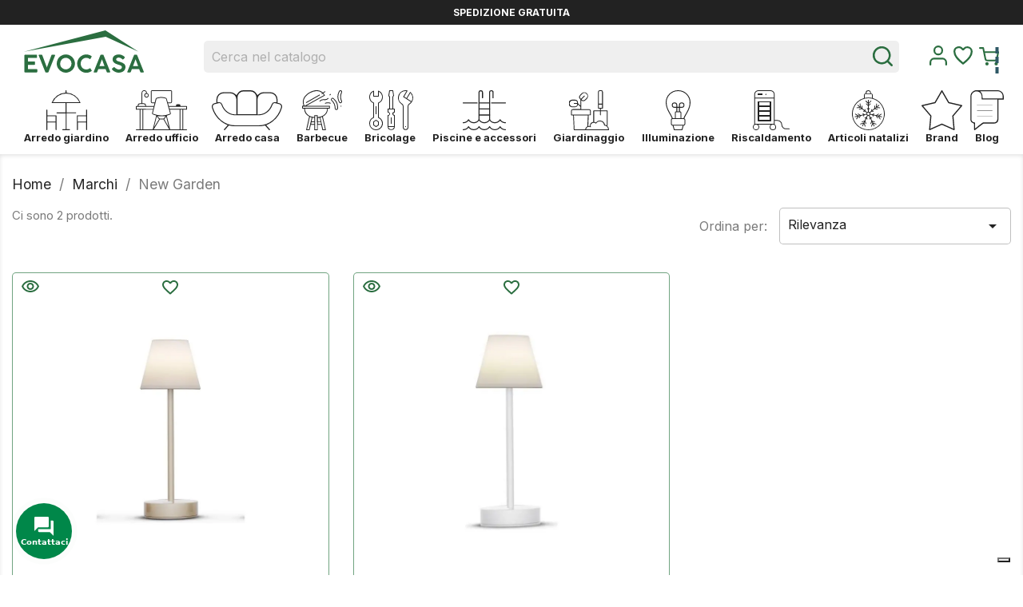

--- FILE ---
content_type: text/html; charset=utf-8
request_url: https://www.evocasa.it/it/brand/223-new-garden
body_size: 17891
content:

<!doctype html> <html lang="it">    <head>               <meta charset="utf-8">     <meta http-equiv="x-ua-compatible" content="ie=edge">      <title>Newgarden articoli per esterni in vendita online</title>             <meta name="description" content="Articoli per esterni Newgarden presenti su Evocasa. Trova tutto quello di cui hai bisogno per rendere i tuoi esterni indimenticabili. Spedizione veloce.">    <meta name="keywords" content="">         <meta name="facebook-domain-verification" content="rojeiksv7hrqleuzns2h7228amg1wm" />                          <meta name="viewport" content="width=device-width, initial-scale=1">      <link rel="icon" type="image/vnd.microsoft.icon" href="https://www.evocasa.it/img/favicon.ico?1665580585">   <link rel="shortcut icon" type="image/x-icon" href="https://www.evocasa.it/img/favicon.ico?1665580585">                   <link rel="stylesheet" href="https://www.evocasa.it/themes/seochef/assets/css/theme.css" type="text/css" media="all">                 <link rel="stylesheet" href="https://www.evocasa.it/modules/paypal/views/css/paypal_fo.css" type="text/css" media="all">                 <link rel="stylesheet" href="https://www.evocasa.it/modules/nexixpay/views/css/front.css" type="text/css" media="all">                 <link rel="stylesheet" href="https://www.evocasa.it/modules/netreviews/views/css/avisverifies-template1.css" type="text/css" media="all">                 <link rel="stylesheet" href="https://www.evocasa.it/modules/dgwt_videofunction//views/css/front.css" type="text/css" media="all">                 <link rel="stylesheet" href="https://www.evocasa.it/modules/arcontactus/views/css/jquery.contactus.min.css" type="text/css" media="all">                 <link rel="stylesheet" href="https://www.evocasa.it/modules/arcontactus/views/css/generated-desktop.css" type="text/css" media="all">                 <link rel="stylesheet" href="https://www.evocasa.it/modules/leofeature/views/css/jquery.mCustomScrollbar.css" type="text/css" media="all">                 <link rel="stylesheet" href="https://www.evocasa.it/themes/seochef/modules/leofeature/views/css/front.css" type="text/css" media="all">                 <link rel="stylesheet" href="https://www.evocasa.it/modules/leobootstrapmenu/views/css/megamenu.css" type="text/css" media="all">                 <link rel="stylesheet" href="https://www.evocasa.it/modules/leobootstrapmenu/views/css/leomenusidebar.css" type="text/css" media="all">                 <link rel="stylesheet" href="https://www.evocasa.it/modules/codfee/views/css/codfee_1.6.css" type="text/css" media="all">                 <link rel="stylesheet" href="https://www.evocasa.it/themes/seochef/modules/leoblog/views/css/leoblog.css" type="text/css" media="all">                 <link rel="stylesheet" href="https://www.evocasa.it/modules/advancedemailguard/views/css/front.css" type="text/css" media="all">                 <link rel="stylesheet" href="https://www.evocasa.it/js/jquery/ui/themes/base/minified/jquery-ui.min.css" type="text/css" media="all">                 <link rel="stylesheet" href="https://www.evocasa.it/js/jquery/ui/themes/base/minified/jquery.ui.theme.min.css" type="text/css" media="all">                 <link rel="stylesheet" href="https://www.evocasa.it/js/jquery/plugins/fancybox/jquery.fancybox.css" type="text/css" media="all">                 <link rel="stylesheet" href="https://www.evocasa.it/themes/classic/assets/css/custom.css" type="text/css" media="all">                 <link rel="stylesheet" href="https://www.evocasa.it/modules/appagebuilder/views/css/owl.carousel.css" type="text/css" media="all">                 <link rel="stylesheet" href="https://www.evocasa.it/modules/appagebuilder/views/css/owl.theme.css" type="text/css" media="all">                 <link rel="stylesheet" href="https://www.evocasa.it/modules/appagebuilder/views/css/styles.css" type="text/css" media="all">                 <link rel="stylesheet" href="https://www.evocasa.it/modules/appagebuilder/views/css/unique.css" type="text/css" media="all">                 <link rel="stylesheet" href="https://www.evocasa.it/themes/seochef/modules/appagebuilder/views/css/positions/footerposition2459640256.css" type="text/css" media="all">                 <link rel="stylesheet" href="https://www.evocasa.it/themes/seochef/modules/appagebuilder/views/css/positions/productposition3316625021.css" type="text/css" media="all">                 <link rel="stylesheet" href="https://www.evocasa.it/themes/seochef/modules/appagebuilder/views/css/positions/headerevocasa.css" type="text/css" media="all">                 <link rel="stylesheet" href="https://www.evocasa.it/themes/seochef/modules/appagebuilder/views/css/profiles/profile3254483132.css" type="text/css" media="all">          <link rel="stylesheet" href="https://cdnjs.cloudflare.com/ajax/libs/font-awesome/5.15.4/css/all.min.css" integrity="sha512-1ycn6IcaQQ40/MKBW2W4Rhis/DbILU74C1vSrLJxCq57o941Ym01SwNsOMqvEBFlcgUa6xLiPY/NS5R+E6ztJQ==" crossorigin="anonymous" referrerpolicy="no-referrer" />                <script type="text/javascript">
        var AdvancedEmailGuardData = {"meta":{"isGDPREnabled":true,"isLegacyOPCEnabled":false,"isLegacyMAModuleEnabled":false,"validationError":null},"settings":{"recaptcha":{"type":"v2_cbx","key":"6Lfqvb4hAAAAAFuIyN1kJlMUXdQ2gioaHpn7fR5h","forms":{"contact_us":{"size":"normal","align":"offset","offset":3},"register":{"size":"normal","align":"center","offset":1},"login":{"size":"normal","align":"center","offset":1},"reset_password":{"size":"normal","align":"center","offset":1},"quick_order":{"size":"normal","align":"center","offset":1},"write_review":{"size":"normal","align":"left","offset":1},"notify_when_in_stock":{"size":"normal","align":"left","offset":1},"send_to_friend":{"size":"normal","align":"left","offset":1}},"language":"shop","theme":"light","position":"bottomright","hidden":false,"deferred":false}},"context":{"ps":{"v17":true,"v17pc":true,"v17ch":true,"v16":false,"v161":false,"v15":false},"languageCode":"it","pageName":"manufacturer"},"trans":{"genericError":"Si \u00e8 verificato un errore, riprovare."}};
        var LEO_COOKIE_THEME = "AP_MODULE_PANEL_CONFIG";
        var add_cart_error = "An error occurred while processing your request. Please try again";
        var btPixel = {"btnAddToCart":".add-to-cart","btnAddToWishlist":"button.wishlist-button-add","btnOrder":"button[name=\"confirm-addresses\"]","btnSub":".pm_subscription_display_product_buttons","tagContent":{"sPixel":"","aDynTags":{"content_type":{"label":"content_type","value":"product"},"content_ids":{"label":"content_ids","value":"['IT6081','IT6079']"},"content_name":{"label":"content_name","value":"New Garden"},"content_category":{"label":"content_category","value":"Manufacturer"}},"sCR":"\n","aTrackingType":{"label":"tracking_type","value":"ViewCategory"},"sJsObjName":"oPixelFacebook"},"pixel_id":"","bUseConsent":"0","iConsentConsentLvl":0,"bConsentHtmlElement":"button.iubenda-cs-accept-btn.iubenda-cs-btn-primary","token":"650555a08a106f7cda6fcd03d99ceab6","ajaxUrl":"https:\/\/www.evocasa.it\/it\/module\/facebookproductad\/ajax","external_id":0};
        var buttoncompare_title_add = "Confrontare";
        var buttoncompare_title_remove = "Elimina dalla comparazione";
        var buttonwishlist_title_add = "Lista dei desideri";
        var buttonwishlist_title_remove = "Rimuovi dalla wishlist";
        var comparator_max_item = 3;
        var compared_products = [];
        var enable_dropdown_defaultcart = 1;
        var enable_flycart_effect = 1;
        var enable_notification = 0;
        var height_cart_item = "135";
        var isLogged = false;
        var leo_token = "650555a08a106f7cda6fcd03d99ceab6";
        var lf_is_gen_rtl = false;
        var number_cartitem_display = 3;
        var prestashop = {"cart":{"products":[],"totals":{"total":{"type":"total","label":"Totale","amount":0,"value":"0,00\u00a0\u20ac"},"total_including_tax":{"type":"total","label":"Totale (tasse incl.)","amount":0,"value":"0,00\u00a0\u20ac"},"total_excluding_tax":{"type":"total","label":"Totale (tasse escl.)","amount":0,"value":"0,00\u00a0\u20ac"}},"subtotals":{"products":{"type":"products","label":"Totale parziale","amount":0,"value":"0,00\u00a0\u20ac"},"discounts":null,"shipping":{"type":"shipping","label":"Spedizione","amount":0,"value":""},"tax":null},"products_count":0,"summary_string":"0 articoli","vouchers":{"allowed":1,"added":[]},"discounts":[],"minimalPurchase":0,"minimalPurchaseRequired":""},"currency":{"name":"Euro","iso_code":"EUR","iso_code_num":"978","sign":"\u20ac"},"customer":{"lastname":null,"firstname":null,"email":null,"birthday":null,"newsletter":null,"newsletter_date_add":null,"optin":null,"website":null,"company":null,"siret":null,"ape":null,"is_logged":false,"gender":{"type":null,"name":null},"addresses":[]},"language":{"name":"Italiano (Italian)","iso_code":"it","locale":"it-IT","language_code":"it","is_rtl":"0","date_format_lite":"d\/m\/Y","date_format_full":"d\/m\/Y H:i:s","id":1},"page":{"title":"","canonical":null,"meta":{"title":"Newgarden articoli per esterni in vendita online","description":"Articoli per esterni Newgarden presenti su Evocasa. Trova tutto quello di cui hai bisogno per rendere i tuoi esterni indimenticabili. Spedizione veloce.","keywords":"","robots":"index"},"page_name":"manufacturer","body_classes":{"lang-it":true,"lang-rtl":false,"country-IT":true,"currency-EUR":true,"layout-full-width":true,"page-manufacturer":true,"tax-display-enabled":true},"admin_notifications":[]},"shop":{"name":"Evocasa","logo":"https:\/\/www.evocasa.it\/img\/evoluzione-casa-logo-1639661674.jpg","stores_icon":"https:\/\/www.evocasa.it\/img\/logo_stores.png","favicon":"https:\/\/www.evocasa.it\/img\/favicon.ico"},"urls":{"base_url":"https:\/\/www.evocasa.it\/","current_url":"https:\/\/www.evocasa.it\/it\/brand\/223-new-garden","shop_domain_url":"https:\/\/www.evocasa.it","img_ps_url":"https:\/\/www.evocasa.it\/img\/","img_cat_url":"https:\/\/www.evocasa.it\/img\/c\/","img_lang_url":"https:\/\/www.evocasa.it\/img\/l\/","img_prod_url":"https:\/\/www.evocasa.it\/img\/p\/","img_manu_url":"https:\/\/www.evocasa.it\/img\/m\/","img_sup_url":"https:\/\/www.evocasa.it\/img\/su\/","img_ship_url":"https:\/\/www.evocasa.it\/img\/s\/","img_store_url":"https:\/\/www.evocasa.it\/img\/st\/","img_col_url":"https:\/\/www.evocasa.it\/img\/co\/","img_url":"https:\/\/www.evocasa.it\/themes\/seochef\/assets\/img\/","css_url":"https:\/\/www.evocasa.it\/themes\/seochef\/assets\/css\/","js_url":"https:\/\/www.evocasa.it\/themes\/seochef\/assets\/js\/","pic_url":"https:\/\/www.evocasa.it\/upload\/","pages":{"address":"https:\/\/www.evocasa.it\/it\/indirizzo","addresses":"https:\/\/www.evocasa.it\/it\/indirizzi","authentication":"https:\/\/www.evocasa.it\/it\/login","cart":"https:\/\/www.evocasa.it\/it\/carrello","category":"https:\/\/www.evocasa.it\/it\/index.php?controller=category","cms":"https:\/\/www.evocasa.it\/it\/index.php?controller=cms","contact":"https:\/\/www.evocasa.it\/it\/contattaci","discount":"https:\/\/www.evocasa.it\/it\/buoni-sconto","guest_tracking":"https:\/\/www.evocasa.it\/it\/tracciatura-ospite","history":"https:\/\/www.evocasa.it\/it\/cronologia-ordini","identity":"https:\/\/www.evocasa.it\/it\/dati-personali","index":"https:\/\/www.evocasa.it\/it\/","my_account":"https:\/\/www.evocasa.it\/it\/account","order_confirmation":"https:\/\/www.evocasa.it\/it\/conferma-ordine","order_detail":"https:\/\/www.evocasa.it\/it\/index.php?controller=order-detail","order_follow":"https:\/\/www.evocasa.it\/it\/segui-ordine","order":"https:\/\/www.evocasa.it\/it\/ordine","order_return":"https:\/\/www.evocasa.it\/it\/index.php?controller=order-return","order_slip":"https:\/\/www.evocasa.it\/it\/buono-ordine","pagenotfound":"https:\/\/www.evocasa.it\/it\/pagina-non-trovata","password":"https:\/\/www.evocasa.it\/it\/recupero-password","pdf_invoice":"https:\/\/www.evocasa.it\/it\/index.php?controller=pdf-invoice","pdf_order_return":"https:\/\/www.evocasa.it\/it\/index.php?controller=pdf-order-return","pdf_order_slip":"https:\/\/www.evocasa.it\/it\/index.php?controller=pdf-order-slip","prices_drop":"https:\/\/www.evocasa.it\/it\/offerte","product":"https:\/\/www.evocasa.it\/it\/index.php?controller=product","search":"https:\/\/www.evocasa.it\/it\/ricerca","sitemap":"https:\/\/www.evocasa.it\/it\/index.php?controller=sitemap","stores":"https:\/\/www.evocasa.it\/it\/negozi","supplier":"https:\/\/www.evocasa.it\/it\/fornitori","register":"https:\/\/www.evocasa.it\/it\/login?create_account=1","order_login":"https:\/\/www.evocasa.it\/it\/ordine?login=1"},"alternative_langs":{"it":"https:\/\/www.evocasa.it\/it\/brand\/223-new-garden","en-us":"https:\/\/www.evocasa.it\/en\/brand\/223-new-garden"},"theme_assets":"\/themes\/seochef\/assets\/","actions":{"logout":"https:\/\/www.evocasa.it\/it\/?mylogout="},"no_picture_image":{"bySize":{"prod_100":{"url":"https:\/\/www.evocasa.it\/img\/p\/it-default-prod_100.jpg","width":100,"height":100},"cart_default":{"url":"https:\/\/www.evocasa.it\/img\/p\/it-default-cart_default.jpg","width":160,"height":240},"small_default":{"url":"https:\/\/www.evocasa.it\/img\/p\/it-default-small_default.jpg","width":160,"height":240},"prod_200":{"url":"https:\/\/www.evocasa.it\/img\/p\/it-default-prod_200.jpg","width":200,"height":200},"prod_350":{"url":"https:\/\/www.evocasa.it\/img\/p\/it-default-prod_350.jpg","width":350,"height":350},"prod_500":{"url":"https:\/\/www.evocasa.it\/img\/p\/it-default-prod_500.jpg","width":500,"height":500},"home_default":{"url":"https:\/\/www.evocasa.it\/img\/p\/it-default-home_default.jpg","width":600,"height":600},"medium_default":{"url":"https:\/\/www.evocasa.it\/img\/p\/it-default-medium_default.jpg","width":600,"height":600},"large_default":{"url":"https:\/\/www.evocasa.it\/img\/p\/it-default-large_default.jpg","width":800,"height":800},"prod_1000":{"url":"https:\/\/www.evocasa.it\/img\/p\/it-default-prod_1000.jpg","width":1000,"height":1000},"prod_2000":{"url":"https:\/\/www.evocasa.it\/img\/p\/it-default-prod_2000.jpg","width":2000,"height":2000}},"small":{"url":"https:\/\/www.evocasa.it\/img\/p\/it-default-prod_100.jpg","width":100,"height":100},"medium":{"url":"https:\/\/www.evocasa.it\/img\/p\/it-default-prod_500.jpg","width":500,"height":500},"large":{"url":"https:\/\/www.evocasa.it\/img\/p\/it-default-prod_2000.jpg","width":2000,"height":2000},"legend":""}},"configuration":{"display_taxes_label":true,"display_prices_tax_incl":true,"is_catalog":false,"show_prices":true,"opt_in":{"partner":false},"quantity_discount":{"type":"discount","label":"Sconto unit\u00e0"},"voucher_enabled":1,"return_enabled":0},"field_required":[],"breadcrumb":{"links":[{"title":"Home","url":"https:\/\/www.evocasa.it\/it\/"},{"title":"Marchi","url":"https:\/\/www.evocasa.it\/it\/brands"},{"title":"New Garden","url":"https:\/\/www.evocasa.it\/it\/brand\/223-new-garden"}],"count":3},"link":{"protocol_link":"https:\/\/","protocol_content":"https:\/\/"},"time":1763098025,"static_token":"650555a08a106f7cda6fcd03d99ceab6","token":"3662eb3c84d4c1727b23a2cff75e3d5d","debug":false};
        var productcompare_add = "Il prodotto \u00e8 stato aggiunto alla lista confronta";
        var productcompare_add_error = "An error occurred while adding. Please try again";
        var productcompare_max_item = "Non \u00e8 possibile aggiungere pi\u00f9 del prodotto 3 al prodotto confrontato";
        var productcompare_remove = "Il prodotto \u00e8 stato rimosso con successo dalla lista confrontare";
        var productcompare_remove_error = "An error occurred while removing. Please try again";
        var productcompare_url = "https:\/\/www.evocasa.it\/it\/module\/leofeature\/productscompare";
        var productcompare_viewlistcompare = "Mostra la lista confronta";
        var psemailsubscription_subscription = "https:\/\/www.evocasa.it\/it\/module\/ps_emailsubscription\/subscription";
        var show_popup = 1;
        var type_dropdown_defaultcart = "dropdown";
        var type_flycart_effect = "fade";
        var url_leoproductattribute = "https:\/\/www.evocasa.it\/it\/module\/leofeature\/LeoProductAttribute";
        var width_cart_item = "265";
        var wishlist_add = "Il prodotto \u00e8 stato aggiunto con successo alla tua lista dei desideri";
        var wishlist_cancel_txt = "Annulla";
        var wishlist_confirm_del_txt = "Elimina l'elemento selezionato?";
        var wishlist_del_default_txt = "Impossibile eliminare lista dei desideri di default";
        var wishlist_email_txt = "E-mail";
        var wishlist_loggin_required = "Devi essere registrato per gestire la tua lista dei desideri";
        var wishlist_ok_txt = "Ok";
        var wishlist_quantity_required = "\u00c8 necessario inserire una quantit\u00e0";
        var wishlist_remove = "Il prodotto \u00e8 stato rimosso con successo dal lista dei desideri";
        var wishlist_reset_txt = "Reimposta";
        var wishlist_send_txt = "Inviare";
        var wishlist_send_wishlist_txt = "Invia lista dei desideri";
        var wishlist_url = "https:\/\/www.evocasa.it\/it\/module\/leofeature\/mywishlist";
        var wishlist_viewwishlist = "Vedi la tua lista dei desideri";
      </script>        <meta class="netreviewsWidget" id="netreviewsWidgetNum3144" data-jsurl="https://cl.avis-verifies.com/it/cache/0/6/e/06eaac27-95a6-f5b4-894b-757d839d6b4d/widget4/widget11-right-3144_script.js"/><script src="https://cl.avis-verifies.com/it/widget4/widget11_FB3.min.js"></script><!-- START OF DOOFINDER SCRIPT -->   <script>
    const dfLayerOptions = {
      installationId: "dfa62bc2-ea01-4653-be7c-d3ddc6bcb923",
      zone: "eu1",
      language: "it",
      currency: "EUR"
    };
    (function (l, a, y, e, r, s) {
      r = l.createElement(a); r.onload = e; r.async = 1; r.src = y;
      s = l.getElementsByTagName(a)[0]; s.parentNode.insertBefore(r, s);
    })(document, 'script', 'https://cdn.doofinder.com/livelayer/1/js/loader.min.js', function () {
      doofinderLoader.load(dfLayerOptions);
    });

    let closeDoofinderLayer = () => {
      document.querySelector('button[dfd-click="close-layer"').click();
    }

    document.addEventListener('doofinder.cart.add', function(event) {

      const checkIfCartItemHasVariation = (cartObject) => {
        return (cartObject.item_id === cartObject.grouping_id) ? false : true;
      }

      /**
      * Returns only ID from string
      */
      const sanitizeVariationID = (variationID) => {
        return variationID.replace(/\D/g, "")
      }

      doofinderManageCart({
        cartURL          : "https://www.evocasa.it/it/carrello",  //required for prestashop 1.7, in previous versions it will be empty.
        cartToken        : "650555a08a106f7cda6fcd03d99ceab6",
        productID        : checkIfCartItemHasVariation(event.detail) ? event.detail.grouping_id : event.detail.item_id,
        customizationID  : checkIfCartItemHasVariation(event.detail) ? sanitizeVariationID(event.detail.item_id) : 0,   // If there are no combinations, the value will be 0
        cuantity         : event.detail.amount,
      });
    });
  </script> <!-- END OF DOOFINDER SCRIPT -->                 <link rel="canonical" href="https://www.evocasa.it/it/brand/223-new-garden" />     <script type="text/javascript">
	
	var FancyboxI18nClose = "Vicino";
	var FancyboxI18nNext = "Il prossimo";
	var FancyboxI18nPrev = "Precedente";
	var current_link = "http://www.evocasa.it/it/";		
	var currentURL = window.location;
	currentURL = String(currentURL);
	currentURL = currentURL.replace("https://","").replace("http://","").replace("www.","").replace( /#\w*/, "" );
	current_link = current_link.replace("https://","").replace("http://","").replace("www.","");
	var text_warning_select_txt = "Seleziona una da rimuovere?";
	var text_confirm_remove_txt = "Sei sicuro di voler rimuovere le fila piè di pagina?";
	var close_bt_txt = "Vicino";
	var list_menu = [];
	var list_menu_tmp = {};
	var list_tab = [];
	var isHomeMenu = 0;
	
</script><!-- @file modules\appagebuilder\views\templates\hook\header -->  <script>
	/**
	 * List functions will run when document.ready()
	 */
	var ap_list_functions = [];
	/**
	 * List functions will run when window.load()
	 */
	var ap_list_functions_loaded = [];

	/**
	 * List functions will run when document.ready() for theme
	 */

	var products_list_functions = [];
</script>   <script type='text/javascript'>
	var leoOption = {
		category_qty:0,
		product_list_image:0,
		product_one_img:1,
		productCdown: 1,
		productColor: 0,
		homeWidth: 600,
		homeheight: 600,
	}

	ap_list_functions.push(function(){
		if (typeof $.LeoCustomAjax !== "undefined" && $.isFunction($.LeoCustomAjax)) {
			var leoCustomAjax = new $.LeoCustomAjax();
			leoCustomAjax.processAjax();
		}
	});
</script>           </head>    <body id="manufacturer" class="lang-it country-it currency-eur layout-full-width page-manufacturer tax-display-enabled">                        <main>                              <header id="header">                                     <div class="header-banner">         <!-- @file modules\appagebuilder\views\templates\hook\ApRow -->     <div        class="norow ApRow  has-bg bg-boxed"                             style="background: no-repeat;"        data-bg_data=" no-repeat"        >                                             <!-- @file modules\appagebuilder\views\templates\hook\ApColumn --> <div    class="col-xl-12 col-lg-12 col-md-12 col-sm-12 col-xs-12 col-sp-12  ApColumn" 	    >                     <!-- @file modules\appagebuilder\views\templates\hook\ApGeneral --> <div     class="block ApRawHtml"> 	                    <script type="text/javascript">var _iub = _iub || [];_iub.csConfiguration = {"consentOnContinuedBrowsing":false,"floatingPreferencesButtonDisplay":"bottom-right","invalidateConsentWithoutLog":true,"perPurposeConsent":true,"siteId":2484178,"whitelabel":false,"cookiePolicyId":43062182,"lang":"it", "banner":{ "acceptButtonDisplay":true,"closeButtonRejects":true,"customizeButtonDisplay":true,"explicitWithdrawal":true,"listPurposes":true,"position":"bottom" }};</script><script type="text/javascript" src="//cdn.iubenda.com/cs/iubenda_cs.js" charset="UTF-8" async></script>    	</div>     </div>            </div><!-- @file modules\appagebuilder\views\templates\hook\ApRow -->     <div        class="norow container ApRow  has-bg bg-boxed"                             style="background: no-repeat;"        data-bg_data=" no-repeat"        >                                             <!-- @file modules\appagebuilder\views\templates\hook\ApColumn --> <div    class="col-xl-12 col-lg-12 col-md-12 col-sm-12 col-xs-12 col-sp-12  ApColumn" 	    >                     <!-- @file modules\appagebuilder\views\templates\hook\ApGeneral --> <div     class="block banner-info ApHtml"> 	                    <div class="block_content"><p class="text-xs-center" style="text-align: center;" data-mce-style="text-align: center;">Spedizione Gratuita</p></div>     	</div>     </div>            </div>       </div>                  <nav class="header-nav">         <div class="container">           <div class="row">             <div class="header-wrap">               <div class="col-md-12 col-xs-12 header-wrap-item">                 <!-- @file modules\appagebuilder\views\templates\hook\ApRow -->     <div        class="row header-nav-container ApRow  has-bg bg-boxed"                             style="background: no-repeat;"        data-bg_data=" no-repeat"        >                                             <!-- @file modules\appagebuilder\views\templates\hook\ApColumn --> <div    class="col-xl-4 col-lg-4 col-md-4 col-sm-4 col-xs-4 col-sp-4 menu ApColumn" 	    >                     <!-- @file modules\appagebuilder\views\templates\hook\ApSlideShow --> <div id="memgamenu-form_23731818524296495" class="ApMegamenu"> 			<nav data-megamenu-id="23731818524296495"                                 class="leo-megamenu cavas_menu navbar navbar-default enable-canvas"                                 role="navigation">                                 <!-- Brand and toggle get grouped for better mobile display -->                                 <div class="navbar-header">                                         <button type="button" class="navbar-toggler hidden-lg-up" data-toggle="collapse"                                                 data-target=".megamenu-off-canvas-23731818524296495">                                                 <span class="sr-only">navigazione Toggle</span>                                                 &#9776;                                                 <!--                                             <span class="icon-bar"></span>                                             <span class="icon-bar"></span>                                             <span class="icon-bar"></span>                                             -->                                         </button>                                 </div>                                 <!-- Collect the nav links, forms, and other content for toggling -->                                                                 <div class="leo-top-menu collapse navbar-toggleable-md megamenu-off-canvas megamenu-off-canvas-23731818524296495">                                         <ul class="nav navbar-nav megamenu horizontal"><li data-menu-type="category" class="nav-item ico-arredo-esterno" >         <a class="nav-link has-category" href="https://www.evocasa.it/it/10-arredo-giardino" target="_self">                                                          <span class="menu-title">Arredo giardino</span>                                                         </a>     </li><li data-menu-type="category" class="nav-item ico-arredo-ufficio" >         <a class="nav-link has-category" href="https://www.evocasa.it/it/26-arredo-ufficio" target="_self">                                                          <span class="menu-title">Arredo ufficio</span>                                                         </a>     </li><li data-menu-type="category" class="nav-item ico-arredo-casa" >         <a class="nav-link has-category" href="https://www.evocasa.it/it/29-arredo-casa" target="_self">                                                          <span class="menu-title">Arredo casa</span>                                                         </a>     </li><li data-menu-type="category" class="nav-item ico-barbecue" >         <a class="nav-link has-category" href="https://www.evocasa.it/it/28-barbecue" target="_self">                                                          <span class="menu-title">Barbecue</span>                                                         </a>     </li><li data-menu-type="category" class="nav-item ico-bricolage" >         <a class="nav-link has-category" href="https://www.evocasa.it/it/30-bricolage" target="_self">                                                          <span class="menu-title">Bricolage</span>                                                         </a>     </li><li data-menu-type="category" class="nav-item ico-piscine-e-accessori" >         <a class="nav-link has-category" href="https://www.evocasa.it/it/31-piscine" target="_self">                                                          <span class="menu-title">Piscine e accessori</span>                                                         </a>     </li><li data-menu-type="category" class="nav-item ico-giardinaggio" >         <a class="nav-link has-category" href="https://www.evocasa.it/it/32-giardinaggio" target="_self">                                                          <span class="menu-title">Giardinaggio</span>                                                         </a>     </li><li data-menu-type="category" class="nav-item ico-illuminazione" >         <a class="nav-link has-category" href="https://www.evocasa.it/it/33-illuminazione" target="_self">                                                          <span class="menu-title">Illuminazione</span>                                                         </a>     </li><li data-menu-type="category" class="nav-item ico-riscaldamento" >         <a class="nav-link has-category" href="https://www.evocasa.it/it/34-riscaldamento" target="_self">                                                          <span class="menu-title">Riscaldamento</span>                                                         </a>     </li><li data-menu-type="category" class="nav-item ico-articoli-natalizi" >         <a class="nav-link has-category" href="https://www.evocasa.it/it/27-articoli-natalizi" target="_self">                                                          <span class="menu-title">Articoli natalizi</span>                                                         </a>     </li><li data-menu-type="controller" class="nav-item ico-brand" >         <a class="nav-link has-category" href="https://www.evocasa.it/it/brands" target="_self">                                                          <span class="menu-title">Brand</span>                                                         </a>     </li><li data-menu-type="url" class="nav-item ico-blog" >         <a class="nav-link has-category" href="https://www.evocasa.it/it/blog.html" target="_self">                                                          <span class="menu-title">Blog</span>                                                         </a>     </li></ul></div>                         </nav>                         <script type="text/javascript">
                                list_menu_tmp.id = '23731818524296495';
                                list_menu_tmp.type = 'horizontal';
                                                                        list_menu_tmp.show_cavas = 1;
                                                                list_menu_tmp.list_tab = list_tab;
                                list_menu.push(list_menu_tmp);
                                list_menu_tmp = {};
                                list_tab = {};
                        </script>	</div>     </div><!-- @file modules\appagebuilder\views\templates\hook\ApColumn --> <div    class="col-xl-4 col-lg-4 col-md-4 col-sm-4 col-xs-4 col-sp-4 logo ApColumn" 	    >                     <!-- @file modules\appagebuilder\views\templates\hook\ApGenCode -->  	<div class="header-logo no-margin"><a class="logo-img" href="https://www.evocasa.it/it/"><svg id="fronte" xmlns="http://www.w3.org/2000/svg" height="35px" viewbox="0 0 181.34 64.09"><polygon class="cls-1" points="0 32.46 0 32.46 123.66 9.76 173.22 32.31 173.22 32.31 123.2 0 0 32.46"/><path class="cls-1" d="M32.92,230.8c0-.58.26-.87.79-.87H51.08a.76.76,0,0,1,.66.27,1,1,0,0,1,.2.65V234a.86.86,0,0,1-.22.58.91.91,0,0,1-.68.25H38.23v5.46H48.1a.7.7,0,0,1,.58.15.84.84,0,0,1,.22.64v3.26a1,1,0,0,1-.18.58.67.67,0,0,1-.58.25H38.23v6.54H51.51c.33,0,.56.07.66.22a1.07,1.07,0,0,1,.17.66v3.29c0,.51-.27.76-.8.76H33.71a.89.89,0,0,1-.56-.18.69.69,0,0,1-.23-.57Z" transform="translate(-32.24 -192.99)"/><path class="cls-1" d="M64.59,256.16a6.53,6.53,0,0,1-.36-.76l-.33-.81-9.46-23.68a1.37,1.37,0,0,0,0-.16.78.78,0,0,1,0-.24c0-.38.25-.58.74-.58H59a.94.94,0,0,1,.94.69c.26.75.59,1.64,1,2.65l1.21,3.23L63.41,240c.45,1.19.88,2.35,1.31,3.46s.82,2.17,1.19,3.15.68,1.81.93,2.51l.93-2.51q.54-1.47,1.17-3.15L70.22,240c.45-1.18.88-2.35,1.3-3.48l1.2-3.23c.38-1,.7-1.9,1-2.65a1,1,0,0,1,1-.69h3.79q.81,0,.81.6a.85.85,0,0,1,0,.23.64.64,0,0,0,0,.15l-9.44,23.68-.28.73a7.89,7.89,0,0,1-.33.72,1,1,0,0,1-.67.55,4.64,4.64,0,0,1-1,.09H65.43a.82.82,0,0,1-.58-.16A1.1,1.1,0,0,1,64.59,256.16Z" transform="translate(-32.24 -192.99)"/><path class="cls-1" d="M81.79,243.34a13.86,13.86,0,0,1,1.87-7,14.21,14.21,0,0,1,2.15-2.79,13.49,13.49,0,0,1,2.79-2.15,13.73,13.73,0,0,1,3.29-1.39,13.61,13.61,0,0,1,7.31,0,13.9,13.9,0,0,1,3.29,1.39,13.71,13.71,0,0,1,4.94,4.94,13.8,13.8,0,0,1,1.39,3.3,13.54,13.54,0,0,1,.49,3.67,13.31,13.31,0,0,1-.49,3.66,14,14,0,0,1-1.39,3.28,13.17,13.17,0,0,1-2.15,2.78,13.56,13.56,0,0,1-6.08,3.52,13.82,13.82,0,0,1-15.55-6.31A13.78,13.78,0,0,1,82.28,247,13.42,13.42,0,0,1,81.79,243.34Zm5.2,0a8.58,8.58,0,0,0,5.17,8,8.67,8.67,0,0,0,6.73,0,8.61,8.61,0,0,0,2.71-1.86,8.37,8.37,0,0,0,1.81-2.76,9.06,9.06,0,0,0,0-6.79,8.59,8.59,0,0,0-4.52-4.63,8.67,8.67,0,0,0-6.73,0,8.58,8.58,0,0,0-2.71,1.87A8.81,8.81,0,0,0,87,243.3Z" transform="translate(-32.24 -192.99)"/><path class="cls-1" d="M134.16,231.88a1.31,1.31,0,0,1,.36.3.72.72,0,0,1,.14.44.93.93,0,0,1-.11.41l-1.75,3a.83.83,0,0,1-.64.42.91.91,0,0,1-.26,0,1.17,1.17,0,0,1-.28-.13,9.58,9.58,0,0,0-2.44-1.26,8.3,8.3,0,0,0-2.75-.45,8.09,8.09,0,0,0-3.37.69,8.35,8.35,0,0,0-2.65,1.88,8.77,8.77,0,0,0-1.74,2.79,9.56,9.56,0,0,0-.62,3.45,9.39,9.39,0,0,0,.62,3.41,8.73,8.73,0,0,0,1.74,2.78,8.35,8.35,0,0,0,2.65,1.88,8.25,8.25,0,0,0,3.37.68,8.57,8.57,0,0,0,2.78-.45,9.11,9.11,0,0,0,2.44-1.26,1.05,1.05,0,0,1,.3-.15l.26,0a.87.87,0,0,1,.63.4l1.78,3a.77.77,0,0,1,.11.39.6.6,0,0,1-.15.42,2.62,2.62,0,0,1-.35.3,14.47,14.47,0,0,1-3.65,1.76,13.6,13.6,0,0,1-4.12.62,13.79,13.79,0,0,1-6.95-1.87,14.22,14.22,0,0,1-4.94-4.93,13.87,13.87,0,0,1-1.38-10.61,13.71,13.71,0,0,1,1.38-3.3,14,14,0,0,1,2.16-2.8,13.17,13.17,0,0,1,2.78-2.15A13.9,13.9,0,0,1,122.8,230a13.42,13.42,0,0,1,3.66-.49,13.58,13.58,0,0,1,4.07.6A13.79,13.79,0,0,1,134.16,231.88Z" transform="translate(-32.24 -192.99)"/><path class="cls-1" d="M137.7,256a5.29,5.29,0,0,1,.21-.67c.08-.2.15-.39.21-.56l9.71-24.17a1,1,0,0,1,.29-.44.89.89,0,0,1,.66-.25h2.9a.79.79,0,0,1,.62.22,1.91,1.91,0,0,1,.28.38l.6,1.4,9.51,23.8a1.12,1.12,0,0,0,0,.19c0,.09,0,.16,0,.22,0,.36-.26.54-.79.54H158.4a1,1,0,0,1-.61-.16,1.24,1.24,0,0,1-.36-.5l-.33-.83c-.22-.58-.45-1.15-.68-1.73s-.45-1.16-.67-1.75H144.64c-.31.84-.62,1.63-.91,2.37s-.54,1.39-.75,1.94a.93.93,0,0,1-.94.66h-3.6a1.09,1.09,0,0,1-.55-.12.41.41,0,0,1-.2-.38A.67.67,0,0,1,137.7,256Zm12.54-19.22c-.65,1.65-1.29,3.37-1.94,5.15s-1.28,3.49-1.93,5.13H154Z" transform="translate(-32.24 -192.99)"/><path class="cls-1" d="M181.8,237.07a.8.8,0,0,1-.43-.12,3.92,3.92,0,0,1-.45-.32h0a9.5,9.5,0,0,0-.88-.76,8.36,8.36,0,0,0-1.21-.77,8,8,0,0,0-1.43-.62,4.9,4.9,0,0,0-1.56-.25,6.4,6.4,0,0,0-1.78.23,4,4,0,0,0-1.3.61,2.62,2.62,0,0,0-.79.91,2.39,2.39,0,0,0-.27,1.11,1.78,1.78,0,0,0,.4,1.14,3.93,3.93,0,0,0,1.1.86,10.38,10.38,0,0,0,1.6.7c.6.21,1.23.42,1.89.62s1.51.47,2.25.74A19.58,19.58,0,0,1,181,242a16,16,0,0,1,1.9,1.1,7.21,7.21,0,0,1,1.52,1.39,6.29,6.29,0,0,1,1,1.74,6.21,6.21,0,0,1,.37,2.17A7.79,7.79,0,0,1,185,252a8.06,8.06,0,0,1-2.18,2.71,10.17,10.17,0,0,1-3.28,1.73,13.31,13.31,0,0,1-4.05.61,11.68,11.68,0,0,1-2.75-.33,12.62,12.62,0,0,1-2.63-.92,13.5,13.5,0,0,1-2.39-1.43,12,12,0,0,1-2-1.88v0l0-.08a1.28,1.28,0,0,1-.4-.82.65.65,0,0,1,.11-.38,2.42,2.42,0,0,1,.32-.4l.6-.59c.18-.16.37-.33.57-.53s.41-.36.61-.52.4-.29.57-.39a.92.92,0,0,1,.43-.17.75.75,0,0,1,.46.17,2.37,2.37,0,0,1,.36.3l.08.07h0a11.67,11.67,0,0,0,1.41,1.14,14,14,0,0,0,1.61,1,9.38,9.38,0,0,0,1.65.67,5.51,5.51,0,0,0,1.54.24,6.58,6.58,0,0,0,1.86-.25,4.79,4.79,0,0,0,1.49-.71,3.48,3.48,0,0,0,1-1.11,2.9,2.9,0,0,0,.36-1.44,2.07,2.07,0,0,0-.46-1.36,4.25,4.25,0,0,0-1.23-1,9.15,9.15,0,0,0-1.7-.73c-.63-.2-1.27-.4-1.9-.58a27.48,27.48,0,0,1-3.85-1.44,11.38,11.38,0,0,1-2.75-1.74,6.15,6.15,0,0,1-2.19-4.85,6.79,6.79,0,0,1,.67-3.05,6.72,6.72,0,0,1,1.92-2.36,9.29,9.29,0,0,1,3-1.54,13.25,13.25,0,0,1,3.91-.54,11.52,11.52,0,0,1,3.33.51,12.93,12.93,0,0,1,3.14,1.41c.29.18.58.39.88.62a8.21,8.21,0,0,1,.83.69,4.72,4.72,0,0,1,.62.68.88.88,0,0,1,.14,1,2.42,2.42,0,0,1-.27.41l-.55.57h0l-.55.59c-.2.2-.39.39-.58.55a6.16,6.16,0,0,1-.52.4A.77.77,0,0,1,181.8,237.07Z" transform="translate(-32.24 -192.99)"/><path class="cls-1" d="M188.54,256a5.29,5.29,0,0,1,.21-.67l.2-.56,9.71-24.17a1.15,1.15,0,0,1,.3-.44.86.86,0,0,1,.66-.25h2.9a.82.82,0,0,1,.62.22,2.42,2.42,0,0,1,.28.38l.59,1.4,9.51,23.8a1.12,1.12,0,0,0,0,.19,1,1,0,0,1,0,.22c0,.36-.27.54-.79.54h-3.55a1,1,0,0,1-.62-.16,1.24,1.24,0,0,1-.36-.5l-.32-.83-.69-1.73c-.22-.58-.45-1.16-.66-1.75H195.47c-.31.84-.61,1.63-.91,2.37s-.54,1.39-.74,1.94a.93.93,0,0,1-.94.66h-3.6a1.09,1.09,0,0,1-.55-.12.42.42,0,0,1-.21-.38A.57.57,0,0,1,188.54,256Zm12.54-19.22q-1,2.47-1.94,5.15t-1.94,5.13h7.68Z" transform="translate(-32.24 -192.99)"/></svg></g></svg></a></div>     </div><!-- @file modules\appagebuilder\views\templates\hook\ApColumn --> <div    class="col-xl-4 col-lg-4 col-md-4 col-sm-4 col-xs-4 col-sp-4 icone ApColumn" 	    >                     <!-- @file modules\appagebuilder\views\templates\hook\ApGenCode -->  	<div class="text-center log-user"><a href="/it/login" title="Accedi al tuo account cliente" rel="nofollow"><svg id="Livello_1" data-name="Livello 1" xmlns="http://www.w3.org/2000/svg" height="25px" viewbox="0 0 29.67 33"><g id="Tracciato_48" data-name="Tracciato 48"><path class="cls-1" d="M28.17,33.29a1.5,1.5,0,0,1-1.5-1.5V28.46a5.18,5.18,0,0,0-5.17-5.17H8.17A5.18,5.18,0,0,0,3,28.46v3.33a1.5,1.5,0,0,1-3,0V28.46a8.17,8.17,0,0,1,8.17-8.17H21.5a8.18,8.18,0,0,1,8.17,8.17v3.33A1.5,1.5,0,0,1,28.17,33.29Z" transform="translate(0 -0.29)"/></g><g id="Tracciato_49" data-name="Tracciato 49"><path class="cls-1" d="M14.83,16.62A8.17,8.17,0,1,1,23,8.46,8.17,8.17,0,0,1,14.83,16.62Zm0-13.33A5.17,5.17,0,1,0,20,8.46,5.17,5.17,0,0,0,14.83,3.29Z" transform="translate(0 -0.29)"/></g></svg></a></div><!-- @file modules\appagebuilder\views\templates\hook\ApGenCode -->  	<div class="user-wishlist hidden-md-down">       <a            href="https://www.evocasa.it/it/module/leofeature/mywishlist" title="Lista dei desideri"            rel="nofollow">           <svg id="Livello_1" height="23px" data-name="Livello 1" xmlns="http://www.w3.org/2000/svg" viewbox="0 0 32.2 31.1"><path class="cls-1" d="M71.5,2h0a9,9,0,0,0-7.2,3.5A9,9,0,0,0,48.2,11a18.92,18.92,0,0,0,3.7,10.2C56.4,27.4,64,32.8,64,32.9l.3.2.3-.2c.1-.1,7.6-5.5,12.1-11.7a19,19,0,0,0,3.7-10.3A8.92,8.92,0,0,0,71.5,2Zm5.8,8.9a15.92,15.92,0,0,1-2.9,8.2l-.2.2a42.34,42.34,0,0,1-3.4,4,59.8,59.8,0,0,1-6.5,5.8,61.2,61.2,0,0,1-9.9-9.8,16.28,16.28,0,0,1-3.1-8.4A6,6,0,0,1,57.2,5a6.44,6.44,0,0,1,2.8.7,6.69,6.69,0,0,1,2.1,2,2.7,2.7,0,0,0,3.6.8,3,3,0,0,0,.8-.8,6.69,6.69,0,0,1,2.1-2A5.66,5.66,0,0,1,71.5,5,6,6,0,0,1,77.3,10.9Z" transform="translate(-48.2 -2)"/></svg>       </a></div><!-- @file modules\appagebuilder\views\templates\hook\ApModule --> <div id="_desktop_cart">         <div class="blockcart cart-preview inactive" data-refresh-url="//www.evocasa.it/it/module/ps_shoppingcart/ajax">             <div class="header">                                     <div class="icon-cart">                         <svg id="Livello_1" data-name="Livello 1" xmlns="http://www.w3.org/2000/svg" width="25px" height="35px" viewbox="0 0 36 33"><g id="Tracciato_51" data-name="Tracciato 51"><path class="cls-1" d="M113.2,33a3,3,0,1,1,3-3A3,3,0,0,1,113.2,33Zm0-3Z" transform="translate(-98.91)"/></g><g id="Tracciato_52" data-name="Tracciato 52"><path class="cls-1" d="M129.7,33a3,3,0,1,1,3-3A3,3,0,0,1,129.7,33Zm0-3Z" transform="translate(-98.91)"/></g><g id="Tracciato_53" data-name="Tracciato 53"><path class="cls-1" d="M113.34,25.5A4.49,4.49,0,0,1,109,21.88L106.45,9.35a.52.52,0,0,0,0-.11L105.18,3h-4.77a1.5,1.5,0,0,1,0-3h6a1.49,1.49,0,0,1,1.47,1.21l1.26,6.29h24.27a1.52,1.52,0,0,1,1.16.54,1.54,1.54,0,0,1,.32,1.24l-2.4,12.59a4.51,4.51,0,0,1-4.42,3.63H113.34Zm-3.6-15,2.16,10.79a1.51,1.51,0,0,0,1.5,1.21H128a1.5,1.5,0,0,0,1.5-1.21L131.6,10.5Z" transform="translate(-98.91)"/></g></svg>                     </div>                                 </div>         </div>     </div>     </div><!-- @file modules\appagebuilder\views\templates\hook\ApColumn --> <div    class="col-xl-12 col-lg-12 col-md-12 col-sm-12 col-xs-12 col-sp-12 cerca ApColumn" 	    >                     <!-- @file modules\appagebuilder\views\templates\hook\ApModule --> <!-- Block search module TOP -->     <div id="search_widget" class="search-widget" data-search-controller-url="//www.evocasa.it/it/ricerca">         <form method="get" action="//www.evocasa.it/it/ricerca">             <input type="hidden" name="controller" value="search">             <input type="text" name="s" value=""                 placeholder="Cerca nel catalogo"                 aria-label="Cerca">             <button type="submit">                 <svg id="Livello_1" height="25px" data-name="Livello 1" xmlns="http://www.w3.org/2000/svg"                     viewbox="0 0 34.01 34.01">                     <path class="cls-1"                         d="M53.27,29,47,22.77a15.36,15.36,0,1,0-2.41,2.41l6.26,6.26a1.73,1.73,0,0,0,1.21.5,1.7,1.7,0,0,0,1.2-2.9ZM23.16,13.23A11.9,11.9,0,1,1,43.5,21.61l0,0,0,0a11.89,11.89,0,0,1-20.28-8.45Z"                         transform="translate(-19.76 2.07)" />                 </svg>                 <span class="hidden-xl-down">Cerca</span>             </button>         </form>     </div> <!-- /Block search module TOP -->     </div>            </div>               </div>               <div class="col-md-7 right-nav">                                </div>             </div>                                                                                                                       </div>         </div>       </nav>                  <div class="header-top">         <div class="container">           <div class="row">                                                                                                                                                                                         <div class="col-md-10 col-sm-12 position-static">                              <div class="clearfix"></div>             </div>           </div>           <div id="mobile_top_menu_wrapper" class="row hidden-md-up" style="display:none;">             <div class="js-top-menu mobile" id="_mobile_top_menu"></div>             <div class="js-top-menu-bottom">               <div id="_mobile_currency_selector"></div>               <div id="_mobile_language_selector"></div>               <div id="_mobile_contact_link"></div>             </div>           </div>         </div>       </div>                                </header>                  <aside id="notifications">   <div class="container">                      </div> </aside>               <section id="wrapper">                  <div class="container">                        <nav data-depth="3" class="breadcrumb">   <ol itemscope itemtype="http://schema.org/BreadcrumbList">                               <li itemprop="itemListElement" itemscope itemtype="https://schema.org/ListItem">                           <a itemprop="item" href="https://www.evocasa.it/it/"><span itemprop="name">Home</span></a>                         <meta itemprop="position" content="1">           </li>                                   <li itemprop="itemListElement" itemscope itemtype="https://schema.org/ListItem">                           <a itemprop="item" href="https://www.evocasa.it/it/brands"><span itemprop="name">Marchi</span></a>                         <meta itemprop="position" content="2">           </li>                                   <li itemprop="itemListElement" itemscope itemtype="https://schema.org/ListItem">                           <span itemprop="name">New Garden</span>                         <meta itemprop="position" content="3">           </li>                       </ol> </nav>                                      <div id="content-wrapper">               <section id="main">                  <script type="application/ld+json">
  {
    "@context": "https://schema.org",
    "@type": "ItemList",
    "itemListElement": [
          {
        "@type": "ListItem",
        "position": 1,
        "name": "Lampada da tavolo moovere con batteria ricaricabile colore ottone",
        "url": "https://www.evocasa.it/it/arredo-casa/6081-lampada-da-tavolo-moovere-con-batteria-ricaricabile-colore-ottone-8435578501963.html"
      },          {
        "@type": "ListItem",
        "position": 2,
        "name": "Lampada lola ricaricabile da tavolo",
        "url": "https://www.evocasa.it/it/arredo-casa/6079-lampada-lola-ricaricabile-da-tavolo-8435578505015.html"
      }        ]
  }
</script>                 <div class="text-xs-center">                     </div>          <section id="products">                                     <div class="product-filter-custom">                                                       <!-- Generator: Adobe Illustrator 25.2.1, SVG Export Plug-In  -->        <div id="js-product-list-top" class="row products-selection">     <div class="col-xs-6 hidden-sm-down total-products">                     <p>Ci sono 2 prodotti.             </p>             </div>     <div class="col-xs-6">         <div class="row sort-by-row">                               <span class="col-sm-3 col-md-6 hidden-sm-down sort-by">Ordina per:</span> <div class="col-sm-12 col-xs-12 col-md-6 products-sort-order dropdown">   <button     class="btn-unstyle select-title"     rel="nofollow"     data-toggle="dropdown"     aria-haspopup="true"     aria-expanded="false">     <span>Rilevanza</span>     <i class="material-icons float-xs-right">&#xE5C5;</i>   </button>   <div class="dropdown-menu">           <a         rel="nofollow"         href="https://www.evocasa.it/it/brand/223-new-garden?order=product.position.desc"         class="select-list js-search-link"       >         Rilevanza       </a>           <a         rel="nofollow"         href="https://www.evocasa.it/it/brand/223-new-garden?order=product.name.asc"         class="select-list js-search-link"       >         Nome, da A a Z       </a>           <a         rel="nofollow"         href="https://www.evocasa.it/it/brand/223-new-garden?order=product.name.desc"         class="select-list js-search-link"       >         Nome, da Z ad A       </a>           <a         rel="nofollow"         href="https://www.evocasa.it/it/brand/223-new-garden?order=product.price.asc"         class="select-list js-search-link"       >         Prezzo, da meno caro a più caro       </a>           <a         rel="nofollow"         href="https://www.evocasa.it/it/brand/223-new-garden?order=product.price.desc"         class="select-list js-search-link"       >         Prezzo, da più caro a meno caro       </a>       </div> </div>                                   </div>     </div>     <div class="col-xs-6 hidden-md-up text-sm-center showing">         Visualizzati 1-2 su 2 articoli     </div> </div>                                             </div>                                               <div id="" class="hidden-sm-down">                                                      </div>                                           <div>                                                      <div id="js-product-list">   <div class="products">                                                         <!-- Products list -->   <div  class="product_list grid  product-list-3649135304">     <div class="row">                                                                                                    <div class="ajax_block_product col-sp-12 col-xs-6 col-sm-6 col-md-6 col-lg-4 col-xl-4                  first-in-line                 last-line                 first-item-of-tablet-line                 first-item-of-mobile-line                 last-mobile-line">                                                                                                                  <article class="product-miniature js-product-miniature" data-id-product="6081" data-id-product-attribute="0">   <div class="thumbnail-container">     <div class="product-image">                                                                   <a href="https://www.evocasa.it/it/arredo-casa/6081-lampada-da-tavolo-moovere-con-batteria-ricaricabile-colore-ottone-8435578501963.html" class="thumbnail product-thumbnail">                                 <img class="img-fluid lazy uitlazyload" src="/modules/ultimateimagetool/views/img/blank.png"                                     alt="Arredo casa Lampada da tavolo moovere con batteria ricaricabile colore ottone" data-full-size-image-url="https://www.evocasa.it/10318-prod_2000/lampada-da-tavolo-moovere-con-batteria-ricaricabile-colore-ottone.jpg"                                     srcset="https://www.evocasa.it/10318-prod_100/lampada-da-tavolo-moovere-con-batteria-ricaricabile-colore-ottone.jpg 100w, https://www.evocasa.it/10318-prod_200/lampada-da-tavolo-moovere-con-batteria-ricaricabile-colore-ottone.jpg 200w, https://www.evocasa.it/10318-prod_350/lampada-da-tavolo-moovere-con-batteria-ricaricabile-colore-ottone.jpg 350w, https://www.evocasa.it/10318-prod_500/lampada-da-tavolo-moovere-con-batteria-ricaricabile-colore-ottone.jpg 500w, https://www.evocasa.it/10318-large_default/lampada-da-tavolo-moovere-con-batteria-ricaricabile-colore-ottone.jpg 800w" data-uitlazyload="1" height="600px" width="600px" data-original="https://www.evocasa.it/10318-medium_default/lampada-da-tavolo-moovere-con-batteria-ricaricabile-colore-ottone.jpg">                                                                     <span class="product-additional"                                         data-idproduct="6081"></span>                                                             </a>                                                           </div>     <div class="product-meta"> <!-- @file modules\appagebuilder\views\templates\front\products\file_tpl -->    <h3 class="h3 product-title"><a href="https://www.evocasa.it/it/arredo-casa/6081-lampada-da-tavolo-moovere-con-batteria-ricaricabile-colore-ottone-8435578501963.html">Lampada da tavolo moovere con batteria ricaricabile colore ottone</a></h3>   <!-- @file modules\appagebuilder\views\templates\front\products\file_tpl -->        <div class="product-price-and-shipping">                            <span class="sr-only">Prezzo</span>       <span class="price">         <span content="EUR"></span> <span content="44.25">44,25 €</span>       </span>                     </div>     <!-- @file modules\appagebuilder\views\templates\front\products\file_tpl --> <div class="quickview no-variants hidden-sm-down"> <a   href="#"   class="quick-view"   data-link-action="quickview" title="Quick view" > 	<span class="leo-quickview-bt-loading cssload-speeding-wheel"></span> 	<span class="leo-quickview-bt-content"> <svg xmlns="http://www.w3.org/2000/svg" height="24px" viewbox="0 0 24 24" width="24px" fill="#000000"><path d="M0 0h24v24H0V0z" fill="none"/><path d="M12 6c3.79 0 7.17 2.13 8.82 5.5C19.17 14.87 15.79 17 12 17s-7.17-2.13-8.82-5.5C4.83 8.13 8.21 6 12 6m0-2C7 4 2.73 7.11 1 11.5 2.73 15.89 7 19 12 19s9.27-3.11 11-7.5C21.27 7.11 17 4 12 4zm0 5c1.38 0 2.5 1.12 2.5 2.5S13.38 14 12 14s-2.5-1.12-2.5-2.5S10.62 9 12 9m0-2c-2.48 0-4.5 2.02-4.5 4.5S9.52 16 12 16s4.5-2.02 4.5-4.5S14.48 7 12 7z"/></svg>	  </span> </a> </div>  <!-- @file modules\appagebuilder\views\templates\front\products\file_tpl --> <div class="wishlist"> 			<a class="leo-wishlist-button btn-product btn-primary btn" href="javascript:void(0)" data-id-wishlist="" data-id-product="6081" data-id-product-attribute="0" title="Lista dei desideri"> 			<span class="leo-wishlist-bt-loading cssload-speeding-wheel"></span> 			<span class="leo-wishlist-bt-content"> 				<svg version="1.1" xmlns="http://www.w3.org/2000/svg" xmlns:xlink="http://www.w3.org/1999/xlink" x="0px" y="0px" width="20px" 						height="18.4px" viewbox="0 0 20 18.4" style="overflow:visible;enable-background:new 0 0 20 18.4;" xml:space="preserve"> 					<defs> 					</defs> 					<path d="M14.5,0c-1.7,0-3.4,0.8-4.5,2.1C8.9,0.8,7.2,0,5.5,0C2.4,0,0,2.4,0,5.5C0,9.3,3.4,12.4,8.6,17l1.4,1.3l1.4-1.3 						C16.6,12.4,20,9.3,20,5.5C20,2.4,17.6,0,14.5,0z M10.1,15.5L10,15.6l-0.1-0.1C5.1,11.2,2,8.4,2,5.5C2,3.5,3.5,2,5.5,2 						c1.5,0,3,1,3.6,2.4h1.9C11.5,3,13,2,14.5,2c2,0,3.5,1.5,3.5,3.5C18,8.4,14.9,11.2,10.1,15.5z"/> 				</svg> 			</span> 		</a> 	</div>     <div class="product-description-short" itemprop="description"></div> </div>   </div> </article>                                                                          </div>                                                                                                    <div class="ajax_block_product col-sp-12 col-xs-6 col-sm-6 col-md-6 col-lg-4 col-xl-4                                  last-line                 last-item-of-tablet-line                                  last-item-of-mobile-line                                  last-mobile-line">                                                                                                                  <article class="product-miniature js-product-miniature" data-id-product="6079" data-id-product-attribute="0">   <div class="thumbnail-container">     <div class="product-image">                                                                   <a href="https://www.evocasa.it/it/arredo-casa/6079-lampada-lola-ricaricabile-da-tavolo-8435578505015.html" class="thumbnail product-thumbnail">                                 <img class="img-fluid lazy uitlazyload" src="/modules/ultimateimagetool/views/img/blank.png"                                     alt="Profumatori d&#039;ambiente Lampada lola ricaricabile da tavolo" data-full-size-image-url="https://www.evocasa.it/10312-prod_2000/lampada-lola-ricaricabile-da-tavolo.jpg"                                     srcset="https://www.evocasa.it/10312-prod_100/lampada-lola-ricaricabile-da-tavolo.jpg 100w, https://www.evocasa.it/10312-prod_200/lampada-lola-ricaricabile-da-tavolo.jpg 200w, https://www.evocasa.it/10312-prod_350/lampada-lola-ricaricabile-da-tavolo.jpg 350w, https://www.evocasa.it/10312-prod_500/lampada-lola-ricaricabile-da-tavolo.jpg 500w, https://www.evocasa.it/10312-large_default/lampada-lola-ricaricabile-da-tavolo.jpg 800w" data-uitlazyload="1" height="600px" width="600px" data-original="https://www.evocasa.it/10312-medium_default/lampada-lola-ricaricabile-da-tavolo.jpg">                                                                     <span class="product-additional"                                         data-idproduct="6079"></span>                                                             </a>                                                           </div>     <div class="product-meta"> <!-- @file modules\appagebuilder\views\templates\front\products\file_tpl -->    <h3 class="h3 product-title"><a href="https://www.evocasa.it/it/arredo-casa/6079-lampada-lola-ricaricabile-da-tavolo-8435578505015.html">Lampada lola ricaricabile da tavolo</a></h3>   <!-- @file modules\appagebuilder\views\templates\front\products\file_tpl -->        <div class="product-price-and-shipping">                            <span class="sr-only">Prezzo</span>       <span class="price">         <span content="EUR"></span> <span content="44.25">44,25 €</span>       </span>                     </div>     <!-- @file modules\appagebuilder\views\templates\front\products\file_tpl --> <div class="quickview no-variants hidden-sm-down"> <a   href="#"   class="quick-view"   data-link-action="quickview" title="Quick view" > 	<span class="leo-quickview-bt-loading cssload-speeding-wheel"></span> 	<span class="leo-quickview-bt-content"> <svg xmlns="http://www.w3.org/2000/svg" height="24px" viewbox="0 0 24 24" width="24px" fill="#000000"><path d="M0 0h24v24H0V0z" fill="none"/><path d="M12 6c3.79 0 7.17 2.13 8.82 5.5C19.17 14.87 15.79 17 12 17s-7.17-2.13-8.82-5.5C4.83 8.13 8.21 6 12 6m0-2C7 4 2.73 7.11 1 11.5 2.73 15.89 7 19 12 19s9.27-3.11 11-7.5C21.27 7.11 17 4 12 4zm0 5c1.38 0 2.5 1.12 2.5 2.5S13.38 14 12 14s-2.5-1.12-2.5-2.5S10.62 9 12 9m0-2c-2.48 0-4.5 2.02-4.5 4.5S9.52 16 12 16s4.5-2.02 4.5-4.5S14.48 7 12 7z"/></svg>	  </span> </a> </div>  <!-- @file modules\appagebuilder\views\templates\front\products\file_tpl --> <div class="wishlist"> 			<a class="leo-wishlist-button btn-product btn-primary btn" href="javascript:void(0)" data-id-wishlist="" data-id-product="6079" data-id-product-attribute="0" title="Lista dei desideri"> 			<span class="leo-wishlist-bt-loading cssload-speeding-wheel"></span> 			<span class="leo-wishlist-bt-content"> 				<svg version="1.1" xmlns="http://www.w3.org/2000/svg" xmlns:xlink="http://www.w3.org/1999/xlink" x="0px" y="0px" width="20px" 						height="18.4px" viewbox="0 0 20 18.4" style="overflow:visible;enable-background:new 0 0 20 18.4;" xml:space="preserve"> 					<defs> 					</defs> 					<path d="M14.5,0c-1.7,0-3.4,0.8-4.5,2.1C8.9,0.8,7.2,0,5.5,0C2.4,0,0,2.4,0,5.5C0,9.3,3.4,12.4,8.6,17l1.4,1.3l1.4-1.3 						C16.6,12.4,20,9.3,20,5.5C20,2.4,17.6,0,14.5,0z M10.1,15.5L10,15.6l-0.1-0.1C5.1,11.2,2,8.4,2,5.5C2,3.5,3.5,2,5.5,2 						c1.5,0,3,1,3.6,2.4h1.9C11.5,3,13,2,14.5,2c2,0,3.5,1.5,3.5,3.5C18,8.4,14.9,11.2,10.1,15.5z"/> 				</svg> 			</span> 		</a> 	</div>     <div class="product-description-short" itemprop="description"></div> </div>   </div> </article>                                                                          </div>             </div> </div>      </div>         <nav class="pagination">   <div class="col-md-4">            Visualizzati 1-2 su 2 articoli        </div>    <div class="col-md-6 offset-md-2 pr-0">                  </div>  </nav>       <div class="hidden-md-up text-xs-right up">     <a href="#header" class="btn btn-secondary">       Torna all'inizio       <i class="material-icons">&#xE316;</i>     </a>   </div> </div>                                              </div>                      <div id="js-product-list-bottom">                                                      <div id="js-product-list-bottom"></div>                                              </div>                         </section>             <h1>New Garden</h1>       <div id="manufacturer-short_description"></div>    <div id="manufacturer-description"><h2>Newgarden articoli per esterni di design per arredare con stile</h2>  <p>Ogni ambiente può cambiare completamente aspetto se impreziosita con i complementi giusti. Newgarden è un brand specializzato nella realizzazione di articoli per esterni di design, per rendere unico ogni angolo dei tuoi esterni e creare, con gli articoli giusti, un piccolo spazio unico, in cui stupire ogni tuo invitato e rendere piacevole ogni minuto trascorso. Esplora il catalogo di Evocasa interamente dedicato a Newgarden per goderti al massimo tutti gli ambienti della tua casa e dare un colore diverso ai tuoi momenti liberi.</p>  <h2>Goditi il bel tempo con Newgarden</h2>  <p>L’obiettivo che motiva ogni produzione Newgarden è aiutare ogni persona che sceglie un suo complemento di arredo a godersi l’ambiente in cui si trova, che, se arredato con gusto ed attenzione, può significativamente modificare la qualità del tempo che vi trascorrerai. Avventurati nella sezione del nostro catalogo interamente dedicata ai complementi d’arredo firmati Newgarden per trovare l’articolo ispirante che si armonizzerà perfettamente ai tuoi spazi esterni, creando un’atmosfera nuova e completamente in linea con quella che vuoi ottenere. Esplora la parte del catalogo dedicata all’<a href="https://www.evocasa.it/it/10-arredo-giardino">arredamento per esterni</a> per rendere il tuo giardino unico.</p></div>                    </section>         </div>                      </div>                </section>        <footer id="footer">                    <div class="container">   <div class="row">            <!-- @file modules\appagebuilder\views\templates\hook\ApRow -->     <div id="newsletter-evocasa"        class="norow ApRow  has-bg bg-boxed"                             style="background: no-repeat;"        data-bg_data=" no-repeat"        >                                             <!-- @file modules\appagebuilder\views\templates\hook\ApColumn --> <div    class="col-xl-6 col-lg-6 col-md-6 col-sm-12 col-xs-12 col-sp-12 left-column-footer ApColumn" 	    >                     <!-- @file modules\appagebuilder\views\templates\hook\ApGeneral --> <div     class="block ApRawHtml"> 	                    <iframe data-w-type="embedded" frameborder="0" scrolling="no" marginheight="0" marginwidth="0" src="https://0mpgj.mjt.lu/wgt/0mpgj/5jt/form?c=44ecc7f3" width="100%"></iframe><script type="text/javascript" src="https://app.mailjet.com/pas-nc-embedded-v1.js"></script>    	</div>     </div><!-- @file modules\appagebuilder\views\templates\hook\ApColumn --> <div    class="col-xl-6 col-lg-6 col-md-6 col-sm-12 col-xs-12 col-sp-12  ApColumn" 	    >                     <!-- @file modules\appagebuilder\views\templates\hook\ApImage --> <div id="image-form_22918666766035903" class="block newsletter-img ApImage"> 	                                  <img class="lazy uitlazyload" data-src="/themes/seochef/assets/img/modules/appagebuilder/images/evocasa-mockup.jpg" title=""                                     alt=""             width="100%"              height="auto" src="/modules/ultimateimagetool/views/img/blank.png"/>              	        </div>     </div>            </div>        </div> </div> <div class="footer-container">   <div class="container">     <div class="row">                <!-- @file modules\appagebuilder\views\templates\hook\ApRow -->     <div        class="row ApRow"                             style=""                >                                             <!-- @file modules\appagebuilder\views\templates\hook\ApColumn --> <div    class="col-xl-3 col-lg-3 col-md-3 col-sm-12 col-xs-12 col-sp-12 -left ApColumn" 	    >                     <!-- @file modules\appagebuilder\views\templates\hook\ApBlockLink -->             <div class="block ApLink ApBlockLink">                             <h4 class="title_block">                     Azienda                 </h4>                                                      <ul>                                                             <li><a href="/it/content/4-chi-siamo" target="_self">Chi siamo</a></li>                                                                                 <li><a href="https://www.evocasa.it/it/contattaci" target="_self">Contattaci</a></li>                                                     </ul>                     </div>     </div><!-- @file modules\appagebuilder\views\templates\hook\ApColumn --> <div    class="col-xl-3 col-lg-3 col-md-3 col-sm-12 col-xs-12 col-sp-12 -left ApColumn" 	    >                     <!-- @file modules\appagebuilder\views\templates\hook\ApBlockLink -->             <div class="block ApLink ApBlockLink">                             <h4 class="title_block">                     Condizioni di Vendita                 </h4>                                                      <ul>                                                             <li><a href="/it/content/6-politiche-di-reso" target="_self">Politiche di Reso</a></li>                                                                                 <li><a href="https://www.evocasa.it/it/index.php?controller=sitemap" target="_self">Sitemap</a></li>                                                     </ul>                     </div><!-- @file modules\appagebuilder\views\templates\hook\ApGeneral --> <div     class="block ApRawHtml"> 	                    <a href="https://www.iubenda.com/privacy-policy/43062182" class="iubenda-nostyle no-brand iubenda-noiframe iubenda-embed iubenda-noiframe" title="Privacy Policy ">Privacy Policy</a><script type="text/javascript">(function (w,d) {var loader = function () {var s = d.createElement("script"), tag = d.getElementsByTagName("script")[0]; s.src="https://cdn.iubenda.com/iubenda.js"; tag.parentNode.insertBefore(s,tag);}; if(w.addEventListener){w.addEventListener("load", loader, false);}else if(w.attachEvent){w.attachEvent("onload", loader);}else{w.onload = loader;}})(window, document);</script><br/><br/><a href="https://www.iubenda.com/privacy-policy/43062182/cookie-policy" class="iubenda-nostyle no-brand iubenda-noiframe iubenda-embed iubenda-noiframe" title="Cookie Policy ">Cookie Policy</a><script type="text/javascript">(function (w,d) {var loader = function () {var s = d.createElement("script"), tag = d.getElementsByTagName("script")[0]; s.src="https://cdn.iubenda.com/iubenda.js"; tag.parentNode.insertBefore(s,tag);}; if(w.addEventListener){w.addEventListener("load", loader, false);}else if(w.attachEvent){w.attachEvent("onload", loader);}else{w.onload = loader;}})(window, document);</script><br/><br/><a href="https://www.iubenda.com/termini-e-condizioni/43062182" class="iubenda-nostyle no-brand iubenda-noiframe iubenda-embed iubenda-noiframe" title="Termini e Condizioni ">Termini e Condizioni</a><script type="text/javascript">(function (w,d) {var loader = function () {var s = d.createElement("script"), tag = d.getElementsByTagName("script")[0]; s.src="https://cdn.iubenda.com/iubenda.js"; tag.parentNode.insertBefore(s,tag);}; if(w.addEventListener){w.addEventListener("load", loader, false);}else if(w.attachEvent){w.attachEvent("onload", loader);}else{w.onload = loader;}})(window, document);</script>    	</div>     </div><!-- @file modules\appagebuilder\views\templates\hook\ApColumn --> <div    class="col-xl-3 col-lg-3 col-md-3 col-sm-12 col-xs-12 col-sp-12 -left ApColumn" 	    >                     <!-- @file modules\appagebuilder\views\templates\hook\ApGeneral --> <div     class="block ApRawHtml"> 	                    <p>PAGAMENTI</p><div><i class="fab fa-paypal"></i><i class="fab fa-cc-visa"></i><i class="fab fa-cc-mastercard"></i><i class="fab fa-cc-discover"></i><i class="fab fa-cc-amex"></i><img  width="100px" height="auto" class="scalapay uitlazyload" src="/modules/ultimateimagetool/views/img/blank.png" data-original="/themes/seochef/assets/img/modules/appagebuilder/images/scalapay-logo.png?t=2188" /></div>    	</div>     </div><!-- @file modules\appagebuilder\views\templates\hook\ApColumn --> <div    class="col-xl-3 col-lg-3 col-md-3 col-sm-12 col-xs-12 col-sp-12 -left ApColumn" 	    >                     <!-- @file modules\appagebuilder\views\templates\hook\ApGeneral --> <div     class="block ApRawHtml"> 	                    <p>SEGUICI SU: </p><div><a href="https://www.facebook.com/evocasa.it"  target="_blank" rel="noopener "><i class="fab fa-facebook-f"></i></a><a href="https://www.instagram.com/evocasa.it/"  target="_blank" rel="noopener "><i class="fab fa-instagram"></i></a><a href="https://wa.me/390818434061"  target="_blank" rel="noopener "><i class="fab fa-whatsapp"></i></a></div>    	</div>     </div>            </div><!-- @file modules\appagebuilder\views\templates\hook\ApRow -->     <div        class="row ApRow"                             style=""                >                                             <!-- @file modules\appagebuilder\views\templates\hook\ApColumn --> <div    class="col-xl-12 col-lg-12 col-md-12 col-sm-12 col-xs-12 col-sp-12  ApColumn" 	    >                     <!-- @file modules\appagebuilder\views\templates\hook\ApGenCode -->  	<div class="row">   <div class="col-xs-12"><p>Il Cliente è tutelato dalla legislazione italiana in merito alla Informativa sulla Privacy (D.lgs. 196/2003) e ai sensi del Regolamento europeo 679/2016.<br/>Copyright © 2022 EvoCasa  Partita IVA n.: 05156571217</p></div></div> <div class="row">      <div class="col-md-12">        <p class="credits text-xs-center">&copy; 2022  COPYRIGHT — CREDITS | Made with <i class="fa fa-heart"></i> by <a href="https://www.digitalgrowth.it/" title="digital growth" target="_blank" rel="noopenerer">Digital Growth            </a>        </p>      </div>    </div>     </div>            </div><style type="text/css">                 </style> <script>
    var lcpWidgetInterval;
    var closePopupTimeout;
    var lzWidgetInterval;
    var paldeskInterval;
    var hubspotInterval;
    var arcuOptions;
        var arcItems = [];
        window.addEventListener('load', function(){
        jQuery('#arcontactus').remove();
        var $arcuWidget = jQuery('<div>', {
            id: 'arcontactus'
        });
        jQuery('body').append($arcuWidget);
                    arCuClosedCookie = arCuGetCookie('arcu-closed');
                jQuery('#arcontactus').on('arcontactus.init', function(){
            jQuery('#arcontactus').addClass('arcuAnimated').addClass('bounceIn');
            setTimeout(function(){
                jQuery('#arcontactus').removeClass('bounceIn');
            }, 1000);
            var $key = $('<input>', {
                type: 'hidden',
                name: 'key',
                value: 'UUpcwqOo'
            });
            jQuery('#arcontactus .callback-countdown-block-phone form').append($key);
                    });
                                                var arcItem = {
            };
                            arcItem.id = 'msg-item-1';
                                    arcItem.class = 'msg-item-facebook-messenger ';
            arcItem.title = "Facebook messenger";                         arcItem.icon = '<svg xmlns="http://www.w3.org/2000/svg" viewBox="0 0 448 512"><path fill="currentColor" d="M224 32C15.9 32-77.5 278 84.6 400.6V480l75.7-42c142.2 39.8 285.4-59.9 285.4-198.7C445.8 124.8 346.5 32 224 32zm23.4 278.1L190 250.5 79.6 311.6l121.1-128.5 57.4 59.6 110.4-61.1-121.1 128.5z"></path></svg>';
            arcItem.noContainer = 0;
            arcItem.href = 'https://m.me/evocasa.it';
            arcItem.target = '_blank';
            arcItem.color = '#0084ff';
                        arcItems.push(arcItem);
                                var arcItem = {
            };
                            arcItem.id = 'msg-item-2';
                                    arcItem.class = 'msg-item-whatsapp ';
            arcItem.title = "WhatsApp";                         arcItem.icon = '<svg xmlns="http://www.w3.org/2000/svg" viewBox="0 0 448 512"><path fill="currentColor" d="M380.9 97.1C339 55.1 283.2 32 223.9 32c-122.4 0-222 99.6-222 222 0 39.1 10.2 77.3 29.6 111L0 480l117.7-30.9c32.4 17.7 68.9 27 106.1 27h.1c122.3 0 224.1-99.6 224.1-222 0-59.3-25.2-115-67.1-157zm-157 341.6c-33.2 0-65.7-8.9-94-25.7l-6.7-4-69.8 18.3L72 359.2l-4.4-7c-18.5-29.4-28.2-63.3-28.2-98.2 0-101.7 82.8-184.5 184.6-184.5 49.3 0 95.6 19.2 130.4 54.1 34.8 34.9 56.2 81.2 56.1 130.5 0 101.8-84.9 184.6-186.6 184.6zm101.2-138.2c-5.5-2.8-32.8-16.2-37.9-18-5.1-1.9-8.8-2.8-12.5 2.8-3.7 5.6-14.3 18-17.6 21.8-3.2 3.7-6.5 4.2-12 1.4-32.6-16.3-54-29.1-75.5-66-5.7-9.8 5.7-9.1 16.3-30.3 1.8-3.7.9-6.9-.5-9.7-1.4-2.8-12.5-30.1-17.1-41.2-4.5-10.8-9.1-9.3-12.5-9.5-3.2-.2-6.9-.2-10.6-.2-3.7 0-9.7 1.4-14.8 6.9-5.1 5.6-19.4 19-19.4 46.3 0 27.3 19.9 53.7 22.6 57.4 2.8 3.7 39.1 59.7 94.8 83.8 35.2 15.2 49 16.5 66.6 13.9 10.7-1.6 32.8-13.4 37.4-26.4 4.6-13 4.6-24.1 3.2-26.4-1.3-2.5-5-3.9-10.5-6.6z"></path></svg>';
            arcItem.noContainer = 0;
            arcItem.href = 'https://wa.me/390818434061';
            arcItem.target = '_blank';
            arcItem.color = '#1ebea5';
                        arcItems.push(arcItem);
                                var arcItem = {
            };
                            arcItem.id = 'msg-item-8';
                                    arcItem.class = 'msg-item-phone ';
            arcItem.title = "Chiamaci";                         arcItem.icon = '<svg xmlns="http://www.w3.org/2000/svg" viewBox="0 0 512 512"><path fill="currentColor" d="M493.4 24.6l-104-24c-11.3-2.6-22.9 3.3-27.5 13.9l-48 112c-4.2 9.8-1.4 21.3 6.9 28l60.6 49.6c-36 76.7-98.9 140.5-177.2 177.2l-49.6-60.6c-6.8-8.3-18.2-11.1-28-6.9l-112 48C3.9 366.5-2 378.1.6 389.4l24 104C27.1 504.2 36.7 512 48 512c256.1 0 464-207.5 464-464 0-11.2-7.7-20.9-18.6-23.4z"></path></svg>';
            arcItem.noContainer = 0;
            arcItem.href = 'tel:00390818434061';
            arcItem.target = '_blank';
            arcItem.color = '#54cd81';
                        arcItems.push(arcItem);
                arcuOptions = {
            drag: false,
            mode: 'regular',
            align: 'left',
            reCaptcha: false,
            reCaptchaKey: '',
            countdown: 0,
            theme: '#008749',
                                                buttonIcon: '<svg viewBox="0 0 20 20" version="1.1" xmlns="http://www.w3.org/2000/svg" xmlns:xlink="http://www.w3.org/1999/xlink"><g id="Canvas" transform="translate(-825 -308)"><g id="Vector"><use xlink:href="#path0_fill0123" transform="translate(825 308)" fill="currentColor"></use></g></g><defs><path id="path0_fill0123" d="M 19 4L 17 4L 17 13L 4 13L 4 15C 4 15.55 4.45 16 5 16L 16 16L 20 20L 20 5C 20 4.45 19.55 4 19 4ZM 15 10L 15 1C 15 0.45 14.55 0 14 0L 1 0C 0.45 0 0 0.45 0 1L 0 15L 4 11L 14 11C 14.55 11 15 10.55 15 10Z"></path></defs></svg>',
                                                                    showHeaderCloseBtn: false,
                                        headerCloseBtnBgColor: '#008749',
                                        buttonText: "Contattaci",
                        itemsIconType: 'rounded',
            buttonSize: 'large',
            buttonIconSize: 24,
            menuSize: 'large',
            phonePlaceholder: "+XXX-XX-XXX-XX-XX",
            callbackSubmitText: "Waiting for call",
            errorMessage: "Connection error. Please refresh the page and try again.",
            callProcessText: "We are calling you to phone",
            callSuccessText: "Thank you.<br />We are call you back soon.",
            iconsAnimationSpeed: 800,
            iconsAnimationPause: 2000,
            callbackFormText: "Please enter your phone number<br /> and we call you back soon",
            items: arcItems,
            ajaxUrl: 'https://www.evocasa.it/it/module/arcontactus/ajax',                             promptPosition: 'top',
                                                            popupAnimation: 'fadeindown',
                                style: '',
                                        itemsAnimation: 'downtoup',
                        callbackFormFields: {
                                                phone: {
                    name: 'phone',
                    enabled: true,
                    required: true,
                    type: 'tel',
                    label: '',
                    placeholder: "+XXX-XX-XXX-XX-XX"
                },
                            },
        };
        jQuery('#arcontactus').contactUs(arcuOptions);
                                    });
                                                                        </script><script type="module" src="https://cdn.scalapay.com/widget/v3/js/scalapay-widget.esm.js"></script>       <script nomodule src="https://cdn.scalapay.com/widget/v3/js/scalapay-widget.js"></script>            </div>     <div class="row">                            </div>   </div> </div>                </footer>      </main>               <script type="text/javascript" src="https://www.evocasa.it/themes/core.js"                      defer>
  </script>   <script type="text/javascript" src="https://www.evocasa.it/modules/ultimateimagetool/views/js/qazy.js"                      defer>
  </script>   <script type="text/javascript" src="https://www.evocasa.it/themes/classic/assets/js/theme.js"                      defer>
  </script>   <script type="text/javascript" src="https://www.evocasa.it/modules/ps_emailsubscription/views/js/ps_emailsubscription.js"                      defer>
  </script>   <script type="text/javascript" src="https://www.evocasa.it/modules/nexixpay/views/js/front_xpay.js"                      defer>
  </script>   <script type="text/javascript" src="https://www.evocasa.it/modules/nexixpay/views/js/pagodil-sticker.min.js"                      defer>
  </script>   <script type="text/javascript" src="https://www.evocasa.it/modules/netreviews/views/js/avisverifies-tpl.js"                      defer>
  </script>   <script type="text/javascript" src="https://www.evocasa.it/modules/dgwt_videofunction//views/js/front.js"                      defer>
  </script>   <script type="text/javascript" src="https://www.evocasa.it/modules/arcontactus/views/js/jquery.contactus.min.js"                      defer>
  </script>   <script type="text/javascript" src="https://www.evocasa.it/modules/arcontactus/views/js/scripts.js"                      defer>
  </script>   <script type="text/javascript" src="https://www.evocasa.it/modules/facebookproductad/views/js/pixel.js"                      defer>
  </script>   <script type="text/javascript" src="https://www.evocasa.it/modules/doofinder/views/js/add-to-cart/doofinder-add_to_cart_ps17.js"                      defer>
  </script>   <script type="text/javascript" src="https://www.evocasa.it/themes/seochef/modules/leofeature/views/js/leofeature_cart.js"                      defer>
  </script>   <script type="text/javascript" src="https://www.evocasa.it/modules/leofeature/views/js/jquery.mousewheel.min.js"                      defer>
  </script>   <script type="text/javascript" src="https://www.evocasa.it/modules/leofeature/views/js/jquery.mCustomScrollbar.js"                      defer>
  </script>   <script type="text/javascript" src="https://www.evocasa.it/modules/leofeature/views/js/leofeature_compare.js"                      defer>
  </script>   <script type="text/javascript" src="https://www.evocasa.it/modules/leofeature/views/js/leofeature_wishlist.js"                      defer>
  </script>   <script type="text/javascript" src="https://www.evocasa.it/modules/appagebuilder/views/js/countdown.js"                      defer>
  </script>   <script type="text/javascript" src="https://www.evocasa.it/modules/codfee/views/js/codfee17.js"                      defer>
  </script>   <script type="text/javascript" src="https://www.evocasa.it/modules/codfee/views/js/codfee16.js"                      defer>
  </script>   <script type="text/javascript" src="https://www.evocasa.it/modules/advancedemailguard/views/js/front.js"                      defer>
  </script>   <script type="text/javascript" src="https://www.evocasa.it/js/jquery/ui/jquery-ui.min.js"                      defer>
  </script>   <script type="text/javascript" src="https://www.evocasa.it/js/jquery/plugins/fancybox/jquery.fancybox.js"                      defer>
  </script>   <script type="text/javascript" src="https://www.evocasa.it/modules/ps_searchbar/ps_searchbar.js"                      defer>
  </script>   <script type="text/javascript" src="https://www.evocasa.it/modules/ps_shoppingcart/ps_shoppingcart.js"                      defer>
  </script>   <script type="text/javascript" src="https://www.evocasa.it/themes/seochef/modules/leobootstrapmenu/views/js/leobootstrapmenu.js"                      defer>
  </script>   <script type="text/javascript" src="https://www.evocasa.it/themes/seochef/assets/js/custom.js"                      defer>
  </script>   <script type="text/javascript" src="https://www.evocasa.it/modules/appagebuilder/views/js/owl.carousel.js"                      defer>
  </script>   <script type="text/javascript" src="https://www.evocasa.it/modules/appagebuilder/views/js/imagesloaded.pkgd.min.js"                      defer>
  </script>   <script type="text/javascript" src="https://www.evocasa.it/modules/appagebuilder/views/js/lazyload.min.js"                      defer>
  </script>   <script type="text/javascript" src="https://www.evocasa.it/modules/appagebuilder/views/js/script.js"                      defer>
  </script>   <script type="text/javascript" src="https://www.evocasa.it/themes/seochef/modules/appagebuilder/views/js/positions/productposition3316625021.js"                      defer>
  </script>                             </body>  </html>

--- FILE ---
content_type: text/css
request_url: https://www.evocasa.it/themes/seochef/modules/leofeature/views/css/front.css
body_size: 7214
content:
/**
 * 2007-2017 Leotheme
 *
 * NOTICE OF LICENSE
 *
 * Leo feature for prestashop 1.7: ajax cart, review, compare, wishlist at product list 
 *
 * DISCLAIMER
 *
 *  @Module Name: Leo Feature
 *  @author    leotheme <leotheme@gmail.com>
 *  @copyright 2007-2017 Leotheme
 *  @license   http://leotheme.com - prestashop template provider
 */
/*******************DONGND CSS FOR CART BEGIN*****************************/
.leo-bt-cart.disable {
	/* cursor: not-allowed; */
	/* opacity: .65; */
}

.leo-bt-cart.disabled:focus {
	background: #acaaa6;
}

.leo-modal .modal-content {
	border-radius: 0;
}

.leo-modal-cart .modal-dialog,
.leo-modal-compare .modal-dialog,
.leo-modal-wishlist .modal-dialog {
	margin: 250px auto;
}
.leo-modal .modal-title .material-icons {
	margin-right: 5px;
}

.leo-modal-cart .modal-title {
	font-weight: 600;
	color: #fff;
	font-size: 1.125rem;
	display: none;
}

.leo-modal-cart .modal-header {
	border: none;
}

.leo-modal .modal-header.info-mess,
.leo-modal .modal-header.warning-mess {
	background: #2fb5d2;
}

.leo-modal .modal-header.block-mess {
	background: #f39d72;
}

.leo-bt-cart {
	width: 100%;
}

.leo-loading,
.leo-modal-review-loading,
.leo-compare-bt-loading,
.leo-wishlist-bt-loading {
	display: none;
}

.leo-wishlist-button.added .leo-wishlist-bt-loading,
.leo-compare-button.added .leo-compare-bt-loading {
	border: 2px solid #fff;
	border-left-color: transparent;
	border-right-color: transparent;
}

.leo-wishlist-button .leo-wishlist-bt-loading,
.leo-compare-button .leo-compare-bt-loading {
	border: 2px solid #2fb5d2;
	border-left-color: transparent;
	border-right-color: transparent;
}

.cssload-speeding-wheel {
	width: 24px;
	height: 24px;
	margin: 0 auto;
	border: 2px solid #fff;
	border-radius: 50%;
	border-left-color: transparent;
	border-right-color: transparent;
	animation: cssload-spin 800ms infinite linear;
	-o-animation: cssload-spin 800ms infinite linear;
	-ms-animation: cssload-spin 800ms infinite linear;
	-webkit-animation: cssload-spin 800ms infinite linear;
	-moz-animation: cssload-spin 800ms infinite linear;
}

@keyframes cssload-spin {
	100% {
		transform: rotate(360deg);
		transform: rotate(360deg);
	}
}

@-o-keyframes cssload-spin {
	100% {
		-o-transform: rotate(360deg);
		transform: rotate(360deg);
	}
}

@-ms-keyframes cssload-spin {
	100% {
		-ms-transform: rotate(360deg);
		transform: rotate(360deg);
	}
}

@-webkit-keyframes cssload-spin {
	100% {
		-webkit-transform: rotate(360deg);
		transform: rotate(360deg);
	}
}

@-moz-keyframes cssload-spin {
	100% {
		-moz-transform: rotate(360deg);
		transform: rotate(360deg);
	}
}

/*
.leo-modal .vertical-alignment-helper {
    display:table;
    height: 100%;
    width: 100%;
}

.leo-modal .modal-dialog{
    display: table-cell;
    vertical-align: middle;
}

.leo-modal .modal-content {
    max-width: 600px;
	margin: 0 auto;
}
*/

.leo-bt-select-attr,
.leo-dropdown-attr {
	width: 100%;
}
.leo-select-attr.selected,
.leo-select-attr.selected.disable,
.leo-select-attr:hover {
	background: #a0d468;
	color: #fff;
}

.leo-select-attr.disable {
	background: #ebebeb;
}

.leo-dropdown-attr {
	padding: 0px;
	z-index: 999;
}
/*******************DONGND CSS FOR CART END*****************************/

/*******************DONGND CSS FOR REVIEWS BEGIN*****************************/
.leo-modal-review .modal-title,
.leo-modal-send-wishlist .modal-title {
	text-transform: uppercase;
}

.leo-modal-review .modal-dialog {
	max-width: 650px;
}

.cancel,
.cancel a {
	background: url(../img/delete.gif) no-repeat 0 -16px !important;
}
.cancel,
.star {
	overflow: hidden;
	float: left;
	margin: 0 1px 0 0;
	width: 16px;
	height: 16px;
	cursor: pointer;
}

.star_content {
	float: left;
}

div.star.star_on,
div.star.star_hover {
	background: url(../img/star.png) no-repeat scroll 0 -16px transparent;
}
div.star {
	background: url(../img/star.png) no-repeat scroll 0 0 transparent;
}

#criterions_list {
	list-style-type: none;
}

#criterions_list li {
	margin-bottom: 10px;
}

#criterions_list label {
	display: inline;
	float: left;
	margin: 0 10px 0 0;
}

.star a {
	/*display: block;*/
	display: none;
	position: absolute;
	text-indent: -5000px;
}

.new_review_form_content #criterions_list {
	border-bottom: 1px solid #ccc;
	padding-bottom: 15px;
	list-style-type: none;
}

/* .new_review_form_content .form-group.leo-has-error input, .new_review_form_content .form-group.leo-has-error textarea */
/* { */
/* outline: 1px solid #ff4c4c; */
/* } */
.leo-fake-button,
.leo-fake-send-wishlist-button {
	display: none;
}

.open-review-form {
	display: none;
}

.leo-modal-review .has-success,
.leo-modal-review .has-danger {
	text-align: center;
}

.leo-modal-review .has-success label,
.leo-modal-review .has-danger label {
	font-weight: 600;
	font-size: 1.125rem;
	display: inline;
}

.leo-list-product-reviews {
	text-align: center;
}

.leo-list-product-reviews .star_content,
.leo-list-product-reviews .star,
#leo_product_reviews_block_extra .star_content,
#leo_product_reviews_block_extra .star,
.review_author .star_content,
.review_author .star,
.product-rating .star_content,
.product-rating .star {
	cursor: default;
}

.leo-list-product-reviews-wraper {
	display: inline-block;
}

#leo_product_reviews_block_extra .reviews_note > span {
	float: left;
}

.reviews_advices {
	margin: 10px 0;
}
.reviews_advices li {
	display: inline-block;
}

.reviews_advices li.last {
	margin-left: 10px;
	border-left: 1px solid #b5aab0;
	padding-left: 10px;
}

#product_reviews_block_tab .review {
	margin-bottom: 10px;
	border-bottom: 1px solid #b5aab0;
	padding-bottom: 10px;
}

#product_reviews_block_tab .review_author {
	border-right: 1px solid #b5aab0;
}

#product_reviews_block_tab .report_btn {
	padding: 0;
}
#product_reviews_block_tab .report_btn.disabled {
	background: #fff;
	color: #acaaa6;
}

.usefulness_btn.active,
.usefulness_btn.active:hover {
	color: #fff;
	background-color: #5bc0de;
	border-color: #5bc0de;
}

.review_button .btn.active {
	display: inline-block;
}

/*******************DONGND CSS FOR REVIEWS END*****************************/

/*******************DONGND CSS FOR COMPARE BEGIN*****************************/
.leo-compare-button.added,
.leo-wishlist-button.added {
	background: #2fb5d2;
	color: #fff;
	border-color: #fff;
}

.leo-compare-button.active,
.leo-wishlist-button.active {
	border-color: #2fb5d2;
}

.leo-productscompare-item .thumbnail-container {
	height: 100%;
}

.leo-productscompare-item .product-description {
	position: relative;
	width: 100%;
	height: 100%;
}

.leo-productscompare-item .delete-productcompare .leo-compare-button {
	float: right;
}

.product-rating {
	display: inline-block;
}

/*******************DONGND CSS FOR COMPARE END*****************************/

/*******************DONGND CSS FOR WISHLIST BEGIN*****************************/
.list-wishlist {
	margin: 20px 0;
}

.leo-save-wishlist-loading {
	display: none;
}

.list-wishlist tr,
.leo-wishlistproduct-item {
	-moz-transition: background-color 1.5s;
	-webkit-transition: background-color 1.5s;
	-o-transition: background-color 1.5s;
	transition: background-color 1.5s;
}
.list-wishlist tr.new,
.list-wishlist tr.active,
.list-wishlist tr.show.active {
	background-color: #4880d2 !important;
}

.leo-modal-wishlist .modal-footer {
	display: none;
}

.leo-modal-wishlist.enable-action .modal-footer {
	display: block;
}

.leo-modal-wishlist-loading {
	display: none;
}
/*
.leo-compare-wishlist-button
{
	position: relative;
}
*/
.leo-list-wishlist {
	/*
	display: none;
	position: absolute;
	
	*/
	z-index: 999;
	padding: 0px;
	margin: 0px;
	border: 0px;
}

.leo-wishlist-button.dropdown-toggle::after {
	display: none;
}

.leo-wishlist-button-dropdown {
	display: inline-block;
}

.leo-wishlist-button {
	color: #fff;
	background-color: #4c4c4c;
}
.leo-compare-wishlist-button .btn {
	line-height: 26px;
}
/*
.popover-list-wishlist .popover-title
{
	text-align: center;
}

.popover-list-wishlist .popover-content
{
	padding: 0;
}

.popover-list-wishlist .list-group-item
{
	border-bottom: none;
	border-left: none;
	border-right: none;
}
*/

.wishlist-item.added,
.wishlist-item.added:hover {
	background-color: #2fb5d2;
	color: #fff;
}
.wishlist-item:hover,
.move-wishlist-item:hover {
	background-color: #f7f7f9;
}

/*
.leo-list-wishlist .list-group-item.wishlist-item.active, .leo-list-wishlist .list-group-item.wishlist-item.active:focus
{
	border-color: none;
	background-color: none;
}
*/

.view-wishlist-product {
	float: left;
	color: #002856;
}
a.view-wishlist-product:focus,
a.view-wishlist-product:hover {
	color: #000;
	text-decoration: underline;
}
a.leo-wishlist-button-delete {
	color: #000;
}
.list-wishlist tr.show {
	background-color: #97acba !important;
}
.leo-view-wishlist-product-loading {
	display: none;
	float: right;
}

.leo-wishlist-product {
	margin-bottom: 20px;
}

.delete-wishlist-product .leo-wishlist-button {
	float: right;
}

.send-wishlist {
	display: none;
}

.wishlist-product-info .form-control {
	background: #fff;
}
.send-wishlist {
	margin-bottom: 20px;
}

.wishlist_email_status_loading {
	border: 2px solid #414141;
	border-left-color: transparent;
	border-right-color: transparent;
}

.wishlist_email_status_loading,
.send_wishlist_msg,
.leo-modal-send-wishlist-loading {
	display: none;
}

.leo-modal-reset-send-wishlist-bt {
	float: left;
}
.send_wishlist_success {
	color: #5cb85c;
}

.send_wishlist_error {
	color: #f0ad4e;
}

.send_wishlist_form_content .has-success input,
.send_wishlist_form_content .has-warning input {
	pointer-events: none;
}

.leo-wishlist-button-delete {
	float: right;
}

#products .product-miniature.leo-wishlistproduct-item {
	margin: 0 0 20px;
	/* padding: 10px; */
	/* border: 1px solid #414141; */
	/* margin-bottom: 10px; */
}

.leo-compare-review-dropdown .dropdown-menu {
	width: 100%;
}

/*******************DONGND CSS FOR WISHLIST END*****************************/

/*******************DONGND CSS FOR DROPDOWN CART BEGIN*****************************/
.leo-dropdown-cart {
	/*
	position: relative;
	*/
	position: absolute;
}
.leo-dropdown-cart.defaultcart {
	right: 0;
	margin-right: 15px;
}

.safari-win .leo-dropdown-cart.dropdown,
.safari-win .leo-dropdown-cart.dropup {
	display: none;
	-webkit-transition: none;
	-moz-transition: none;
	-ms-transition: none;
	-o-transition: none;
	transition: none;
}
.leo-dropdown-cart.dropdown,
.leo-dropdown-cart.dropup {
	visibility: hidden;
	opacity: 0;
	z-index: -1;

	-webkit-transition: all 0.2s linear;
	-moz-transition: all 0.2s linear;
	-ms-transition: all 0.2s linear;
	-o-transition: all 0.2s linear;
	transition: all 0.2s linear;
}
.leo-dropdown-cart.dropdown {
	margin-top: 20px;
}

.leo-dropdown-cart.dropup {
	bottom: 100%;
	margin-bottom: 20px;
}
.leo-dropdown-cart.flycart.dropup {
	bottom: 100%;
	margin-bottom: 30px;
}
.safari-win .leo-dropdown-cart.dropdown.show,
.safari-win .leo-dropdown-cart.dropup.show {
	display: block;
}
.leo-dropdown-cart.dropdown.show,
.leo-dropdown-cart.dropup.show {
	visibility: visible;
	opacity: 1;
	z-index: 999;
}
.leo-dropdown-cart.dropdown.show {
	margin-top: 0px;
}

.leo-dropdown-cart.dropup.show {
	margin-bottom: 0px;
}

.leo-dropdown-cart.flycart.dropup.show {
	margin-bottom: 10px;
}

.leo-fly-cart.solo.enable-dropdown.offset-left .leo-dropdown-cart.flycart {
	left: 0;
}

.leo-fly-cart.solo.offset-left .leo-fly-cart-total {
	left: 90%;
}

.leo-fly-cart.solo.enable-dropdown.offset-right .leo-dropdown-cart.flycart {
	right: 0;
}

.leo-fly-cart.solo.offset-right .leo-fly-cart-total {
	right: 95%;
}

.leo-dropdown-cart-content {
	/*
	position: absolute;
	top: 100%;
	*/
	background: #fff;
	z-index: 99;
	border: 1px solid #ddd;
	border-top: 3px solid #000;
	/* min-width: 320px; */
	right: 0;
	/* padding-bottom: 10px; */
}
.leo-dropdown-list-item {
	margin-bottom: 0px;
}
.leo-dropdown-cart-content .leo-dropdown-list-item.active-scrollbar {
	/*
	max-height: 580px;
	*/
	overflow: auto;
}
#header .leo-cart-dropdown-action a {
	color: #fff;
}
.leo-dropdown-cart-content a i,
.leo-dropdown-cart-content a.leo-dropdown-customization,
.leo-dropdown-cart-content a.leo-dropdown-combination {
	color: #2fb5d2;
}
.leo-dropdown-cart-item a {
	color: #232323;
	font-size: 1rem;
}

.leo-dropdown-cart-item a:hover,
.leo-dropdown-cart-item a:focus {
	color: #2fb5d2;
}

.leo-dropdown-cart-subtotals,
.leo-dropdown-cart-total {
	/* margin: 10px 0; */
	text-align: left;
	padding: 10px;
}

/*
.leo-dropdown-cart-subtotals>div, .leo-dropdown-cart-total>div
{
	clear: both;
}
*/
.leo-dropdown-cart-subtotals {
	border-top: 1px solid #ddd;
	border-bottom: 1px solid #ddd;
	padding: 10px;
}

.leo-dropdown-cart-subtotals .value,
.leo-dropdown-cart-total .value {
	float: right;
	font-weight: 600;
}

.leo-dropdown-cart-subtotals .label,
.leo-dropdown-cart-total .label {
	float: left;
	font-weight: 600;
	text-transform: uppercase;
}

.leo-cart-item-img,
.leo-cart-item-info {
	float: left;
}

.leo-cart-item-info {
	text-align: left;
	width: 65%;
	padding-left: 10px;
}

.leo-cart-item-img {
	/* margin-right: 10px; */
	width: 35%;
}

.leo-dropdown-cart-item {
	position: relative;
	border-bottom: 1px solid #ddd;
	padding: 10px 10px 10px 10px;
	-webkit-transition: background-color 0.5s linear;
	-moz-transition: background-color 0.5s linear;
	-ms-transition: background-color 0.5s linear;
	-o-transition: background-color 0.5s linear;
	transition: background-color 0.5s linear;
}

.leo-dropdown-cart-item.has-view-additional {
	padding-bottom: 0px;
}

.leo-dropdown-cart-item.high-light,
.leo-dropdown-cart-item.show-combination,
.leo-dropdown-cart-item.show-customization,
.leo-dropdown-cart-item.show-additional {
	background-color: #c9def3;
	z-index: 9999;
}

/* .leo-dropdown-cart-item .combinations, .leo-dropdown-cart-item .customizations */
.safari-win .leo-dropdown-cart-item .leo-dropdown-additional {
	display: none;
	-webkit-transition: none;
	-moz-transition: none;
	-ms-transition: none;
	-o-transition: none;
	transition: none;
}
.leo-dropdown-cart-item .leo-dropdown-additional {
	position: absolute;
	/* top: 100%; */
	top: 70%;
	left: 0;
	width: 100%;

	visibility: hidden;
	opacity: 0;
	z-index: -1;

	-webkit-transition: all 0.5s linear;
	-moz-transition: all 0.5s linear;
	-ms-transition: all 0.5s linear;
	-o-transition: all 0.5s linear;
	transition: all 0.5s linear, visibility 0s linear 0.5s, z-index 0s linear 0.01s;
	background-color: #c9def3;
	padding: 0 10px 10px;
}

/* .leo-dropdown-cart-item.show-combination .combinations, .leo-dropdown-cart-item.show-customization .customizations */
.safari-win .leo-dropdown-cart-item.show-additional .leo-dropdown-additional {
	display: block;
}
.leo-dropdown-cart-item.show-additional .leo-dropdown-additional {
	top: 100%;
	z-index: 9999;
	visibility: visible;
	opacity: 1;
}

/*
.leo-dropdown-list-item.active-scrollbar .leo-dropdown-cart-item.show-additional .leo-dropdown-additional
{
	position: static;
}
*/

.leo-dropdown-additional .customizations,
.leo-dropdown-additional .combinations {
	/* margin-top: 5px; */
}

.leo-dropdown-additional .view-customization {
	margin-top: 5px;
	/* padding-top: 5px; */
	/* border-top: 1px solid #fff; */
}

.leo-dropdown-additional .view-combination,
.leo-dropdown-additional .view-customization {
	padding-bottom: 5px;
	font-weight: bold;
	text-align: left;
	border-top: 1px solid #fff;
}

.leo-remove-from-cart {
	position: absolute;
	bottom: 0px;
	right: 0px;
}

.leo-dropdown-cart-item.last {
	margin-bottom: 0px;
	border-bottom: none;
	padding-bottom: 0px;
}
.view-additional {
	position: absolute;
	bottom: 5px;
}
.leo-dropdown-additional,
.view-additional {
	clear: both;
	text-align: left;
}

.leo-cart-dropdown-action {
	text-align: center;
	padding: 10px 0;
}
#header .header-nav .cart-preview .leo-dropdown-cart-item .view-leo-dropdown-additional:focus {
	color: #232323;
	text-decoration: none;
	outline: none;
}
/*
.view-leo-dropdown-additional .down-arrow, .view-leo-dropdown-additional.show .right-arrow
{
	display: none;
}

.view-leo-dropdown-additional .right-arrow, .view-leo-dropdown-additional.show .down-arrow
{
	display: inline-block;
}


.view-leo-dropdown-additional .down-arrow, .view-leo-dropdown-additional .right-arrow
{	
	-webkit-transition: all 1s ease;
	-moz-transition: all 1s ease;
	-ms-transition: all 1s ease;
	-o-transition: all 1s ease;
	transition: all 1s ease;
}
*/

/*****************addition arrow BEGIN***********************/
.view-leo-dropdown-additional {
	width: 25px;
	height: 25px;
	background: #2fb5d2;
	position: relative;
	cursor: pointer;
}

.view-leo-dropdown-additional.show {
	background: #797979;
}

.view-leo-dropdown-additional:before,
.view-leo-dropdown-additional:after {
	content: "";
	display: block;
	width: 10px;
	height: 3px;
	background: white;
	position: absolute;
	top: 12px;
	transition: transform 0.3s;
	-webkit-transition: transform 0.3s;
	-moz-transition: transform 0.3s;
	-ms-transition: transform 0.3s;
	-o-transition: transform 0.3s;
}

.view-leo-dropdown-additional:before {
	right: 10px;
	border-top-left-radius: 5px;
	border-bottom-left-radius: 5px;
	transform: rotate(45deg);
	-moz-transform: rotate(45deg);
	-webkit-transform: rotate(45deg);
	-o-transform: rotate(45deg);
	-ms-transform: rotate(45deg);
}

.view-leo-dropdown-additional:after {
	right: 5px;
	transform: rotate(-45deg);
	-moz-transform: rotate(-45deg);
	-webkit-transform: rotate(-45deg);
	-o-transform: rotate(-45deg);
	-ms-transform: rotate(-45deg);
	border-top-right-radius: 5px;
	border-bottom-right-radius: 5px;
}

.view-leo-dropdown-additional.show:before {
	transform: rotate(-45deg);
	-moz-transform: rotate(-45deg);
	-webkit-transform: rotate(-45deg);
	-o-transform: rotate(-45deg);
	-ms-transform: rotate(-45deg);
}

.view-leo-dropdown-additional.show:after {
	transform: rotate(45deg);
	-moz-transform: rotate(45deg);
	-webkit-transform: rotate(45deg);
	-o-transform: rotate(45deg);
	-ms-transform: rotate(45deg);
}
/*****************addition arrow END***********************/

.leo-dropdown-overlay {
	display: none;
	min-width: 100%;
	min-height: 100%;
	height: 100%;
	top: 0;
	left: 0;
	background: rgba(255, 255, 255, 0.75);
	position: absolute;
	z-index: 300;
}

/***********loading wheel BEGIN*************/
.leo-dropdown-cssload-speeding-wheel,
.leo-fly-cssload-speeding-wheel {
	display: none;
	position: absolute;
	left: 46%;
	top: 40%;
	width: 30px;
	height: 30px;
	margin: 0 auto;
	border: 2px solid #2fb5d2;
	border-radius: 50%;
	border-left-color: transparent;
	border-right-color: transparent;
	animation: cssload-spin 800ms infinite linear;
	-o-animation: cssload-spin 800ms infinite linear;
	-ms-animation: cssload-spin 800ms infinite linear;
	-webkit-animation: cssload-spin 800ms infinite linear;
	-moz-animation: cssload-spin 800ms infinite linear;
}

.leo-fly-cssload-speeding-wheel {
	/*
	left: 70%;
	top: -60%;
	*/
	left: 0;
	top: 0;
	width: 24px;
	height: 24px;
}
.leo-blockcart.cart-preview span.leo-dropdown-cssload-speeding-wheel {
	width: 20px;
	height: 20px;
	border: 2px solid #fff;
	border-left-color: transparent;
	border-right-color: transparent;
	vertical-align: middle;
	position: relative;
	left: 0;
	top: 0;
}

@keyframes cssload-spin {
	100% {
		transform: rotate(360deg);
		transform: rotate(360deg);
	}
}

@-o-keyframes cssload-spin {
	100% {
		-o-transform: rotate(360deg);
		transform: rotate(360deg);
	}
}

@-ms-keyframes cssload-spin {
	100% {
		-ms-transform: rotate(360deg);
		transform: rotate(360deg);
	}
}

@-webkit-keyframes cssload-spin {
	100% {
		-webkit-transform: rotate(360deg);
		transform: rotate(360deg);
	}
}

@-moz-keyframes cssload-spin {
	100% {
		-moz-transform: rotate(360deg);
		transform: rotate(360deg);
	}
}
/***********loading wheel END*************/
.leo-blockcart {
	margin-left: 0.9375rem;
	text-align: center;
	white-space: nowrap;
}
.leo-blockcart.cart-preview.show-leo-loading {
	position: relative;
}

/************loading piano BEGIN****************/
.cssload-piano {
	display: none;
	margin: auto;
	width: 5px;
	height: 8px;
	font-size: 8px;
	position: absolute;
	top: 6px;
	right: 0;
}
.cssload-piano > div {
	height: 100%;
	width: 100%;
	display: block;
	margin-bottom: 0.6em;
	animation: stretchdelay 0.88s infinite ease-in-out;
	-o-animation: stretchdelay 0.88s infinite ease-in-out;
	-ms-animation: stretchdelay 0.88s infinite ease-in-out;
	-webkit-animation: stretchdelay 0.88s infinite ease-in-out;
	-moz-animation: stretchdelay 0.88s infinite ease-in-out;
}
.cssload-piano .cssload-rect2 {
	animation-delay: -0.65s;
	-o-animation-delay: -0.65s;
	-ms-animation-delay: -0.65s;
	-webkit-animation-delay: -0.65s;
	-moz-animation-delay: -0.65s;
}
.cssload-piano .cssload-rect3 {
	animation-delay: -0.42s;
	-o-animation-delay: -0.42s;
	-ms-animation-delay: -0.42s;
	-webkit-animation-delay: -0.42s;
	-moz-animation-delay: -0.42s;
}

@keyframes stretchdelay {
	0%,
	40%,
	100% {
		transform: scaleX(0.8);
		background-color: rgb(46, 88, 101);
		box-shadow: 0 0 0 rgba(10, 10, 10, 0.1);
	}
	20% {
		transform: scaleX(1);
		background-color: rgb(255, 255, 255);
		box-shadow: 0 5px 6px rgba(10, 10, 10, 0.4);
	}
}

@-o-keyframes stretchdelay {
	0%,
	40%,
	100% {
		-o-transform: scaleX(0.8);
		background-color: rgb(46, 88, 101);
		box-shadow: 0 0 0 rgba(10, 10, 10, 0.1);
	}
	20% {
		-o-transform: scaleX(1);
		background-color: rgb(255, 255, 255);
		box-shadow: 0 5px 6px rgba(10, 10, 10, 0.4);
	}
}

@-ms-keyframes stretchdelay {
	0%,
	40%,
	100% {
		-ms-transform: scaleX(0.8);
		background-color: rgb(46, 88, 101);
		box-shadow: 0 0 0 rgba(10, 10, 10, 0.1);
	}
	20% {
		-ms-transform: scaleX(1);
		background-color: rgb(255, 255, 255);
		box-shadow: 0 5px 6px rgba(10, 10, 10, 0.4);
	}
}

@-webkit-keyframes stretchdelay {
	0%,
	40%,
	100% {
		-webkit-transform: scaleX(0.8);
		background-color: rgb(46, 88, 101);
		box-shadow: 0 0 0 rgba(10, 10, 10, 0.1);
	}
	20% {
		-webkit-transform: scaleX(1);
		background-color: rgb(255, 255, 255);
		box-shadow: 0 5px 6px rgba(10, 10, 10, 0.4);
	}
}

@-moz-keyframes stretchdelay {
	0%,
	40%,
	100% {
		-moz-transform: scaleX(0.8);
		background-color: rgb(46, 88, 101);
		box-shadow: 0 0 0 rgba(10, 10, 10, 0.1);
	}
	20% {
		-moz-transform: scaleX(1);
		background-color: rgb(255, 255, 255);
		box-shadow: 0 5px 6px rgba(10, 10, 10, 0.4);
	}
}
/************loading piano END****************/

/********* notification BEGIN *********/
.leo-notification {
	display: none;
	position: fixed;
	/*
	top: 10%;
	right: 10px;
	
	width: 320px;
	*/
}
.leo-notification.active {
	display: block;
	z-index: 99999;
}
.leo-notification .notification-wrapper {
	width: 100%;
	/* overflow: hidden;	 */
	/* background: #ecf0f1; */
	/* border-bottom: 1px solid #95a5a6; */
	/*margin-bottom: 5px;*/
	max-height: 100px;
}
.leo-notification .notification-wrapper.disable {
	max-height: 0;
	/* margin-bottom: 0; */
	transition: all 0.7s;
	-webkit-transition: all 0.7s;
	-moz-transition: all 0.7s;
	-ms-transition: all 0.7s;
	-o-transition: all 0.7s;
}
.safari-win .notification {
	display: none;
}
.notification {
	position: relative;
	padding: 10px 15px;
	text-align: center;
	width: 100%;
	/* height: 40px; */
	/* border-radius: 0px 0px 5px 5px; */
	margin: 0 auto;
	/* box-shadow: #95a5a6 0px 0px 6px 2px; */
	color: white;
	/* line-height: 40px; */
	line-height: 25px;
	/* overflow: hidden; */
	/* animation: reveal 1 2s; */
	cursor: pointer;
	visibility: hidden;
	z-index: -1;
	opacity: 0;
	transform: translate(0px, -50px);
	-moz-transform: translate(0px, -50px);
	-webkit-transform: translate(0px, -50px);
	-o-transform: translate(0px, -50px);
	-ms-transform: translate(0px, -50px);
	border-bottom: 2px solid #fff;
}
.safari-win .notification.show {
	display: block;
	transition: none;
	-webkit-transition: none;
	-moz-transition: none;
	-ms-transition: none;
	-o-transition: none;
}
.notification.show {
	transform: translate(0px, 0px);
	-moz-transform: translate(0px, 0px);
	-webkit-transform: translate(0px, 0px);
	-o-transform: translate(0px, 0px);
	-ms-transform: translate(0px, 0px);

	transition: 0.7s;
	-webkit-transition: 0.7s;
	-moz-transition: 0.7s;
	-ms-transition: 0.7s;
	-o-transition: 0.7s;
	visibility: visible;
	z-index: 99999;
	opacity: 1;
}
.notification .notification-title {
	margin-right: 15px;
	padding: 0px 15px;
	/* line-height: 40px; */
	line-height: 30px;
	display: inline-block;
}

.notification .notification-close {
	background: rgba(255, 255, 255, 0.2);
	/* background: rgba(0,0,0,0.2); */
	/* padding: 0px 15px; */
	padding: 0px 10px;
	float: right;
	/* line-height: 40px; */
	line-height: 20px;
	display: inline-block;
	color: white;
	/* color: #000; */
	position: absolute;
	bottom: 0px;
	right: 0px;
}
.notification .notification-close:hover {
	cursor: pointer;
}

.safari-win .notification.closed {
	display: none;
	transition: none;
	-webkit-transition: none;
	-moz-transition: none;
	-ms-transition: none;
	-o-transition: none;
}
.notification.closed {
	transform: translate(0px, -50px);
	-moz-transform: translate(0px, -50px);
	-webkit-transform: translate(0px, -50px);
	-o-transform: translate(0px, -50px);
	-ms-transform: translate(0px, -50px);
	transition: 0.7s;
	-webkit-transition: 0.7s;
	-moz-transition: 0.7s;
	-ms-transition: 0.7s;
	-o-transition: 0.7s;
	visibility: hidden;
	z-index: -1;
	opacity: 0;
}

.leo-temp {
	display: none;
}

/*
@keyframes reveal{
	0%{
		transform: translate(0px, -100px);
	}
	50%{
		transform: translate(0px, -100px);
	}
	100%{
		transform: translate(0px, 0px);
	}
}

@-o-keyframes reveal {
	0%{
		-o-transform: translate(0px, -100px);
	}
	50%{
		-o-transform: translate(0px, -100px);
	}
	100%{
		-o-transform: translate(0px, 0px);
	}
}

@-ms-keyframes reveal {
	0%{
		-ms-transform: translate(0px, -100px);
	}
	50%{
		-ms-transform: translate(0px, -100px);
	}
	100%{
		-ms-transform: translate(0px, 0px);
	}
}

@-webkit-keyframes reveal {
	0%{
		-webkit-transform: translate(0px, -100px);
	}
	50%{
		-webkit-transform: translate(0px, -100px);
	}
	100%{
		-webkit-transform: translate(0px, 0px);
	}	
}

@-moz-keyframes reveal {
	0%{
		-moz-transform: translate(0px, -100px);
	}
	50%{
		-moz-transform: translate(0px, -100px);
	}
	100%{
		-moz-transform: translate(0px, 0px);
	}
}
*/

.notification.notification-success {
	/* background: #2ecc71; */
	background: rgba(46, 204, 113, 0.8);
}
.notification.notification-success .notification-title {
	background: #27ae60;
}

.notification.notification-error {
	/* background: #e74c3c; */
	background: rgba(231, 76, 60, 0.8);
}
.notification.notification-error .notification-title {
	background: #c0392b;
}

.notification.notification-warning {
	/* background: #f1c40f; */
	background: rgba(241, 196, 15, 0.8);
}
.notification.notification-warning .notification-title {
	background: #f39c12;
}

.notification.notification-normal {
	/* background: #3498db; */
	background: rgba(52, 152, 219, 0.8);
}
.notification.notification-normal .notification-title {
	background: #2980b9;
}

.notification .noti {
	display: none;
}
.notification .noti.active {
	display: block;
}
.notification-success .noti-special {
	text-transform: capitalize;
}

/********* notification END*********/

.leo-input-product-quantity {
	width: 50px;
	display: inline-block;
}

#header .leo-cart-item-info a.leo-bt-product-quantity:hover {
	background: #2fb5d2;
	color: #fff;
}

#header .leo-cart-item-info a.leo-bt-product-quantity:hover i {
	color: #fff;
}

/*******************DONGND CSS FOR DROPDOWN CART END*****************************/

/*******************DONGND CSS FOR FLY CART BEGIN*****************************/
/*
.leo-fly-cart.enable-dropdown, .leo-fly-cart.enable-slidebar
{
	position: fixed;
	top: 10%;
	left: 20px;
}
*/

.leo-fly-cart-icon-wrapper {
	position: relative;
}

.leo-fly-cart-slidebar .leo-fly-cart-total {
	left: 90%;
}

.leo-fly-cart-total {
	position: absolute;
	top: -10px;
	/* 
	left: 100%; 
	*/
	font-size: 15px;
	color: #fff;
	background: #2fb5d2;
	padding: 0px 5px;
	border-radius: 50%;
	-webkit-transition: all 0.2s linear;
	-moz-transition: all 0.2s linear;
	-ms-transition: all 0.2s linear;
	-o-transition: all 0.2s linear;
	transition: all 0.2s linear;
	cursor: pointer;
}

.leo-fly-cart .leo-dropdown-cart-content {
	left: 0;
}

/***************CSS FOR LOADING FLY CART BEGIN **********************/
.leo-fly-cart-cssload-loader {
	display: none;
	width: 60px;
	height: 60px;
	line-height: 60px;
	position: absolute;
	top: -80%;
	left: -75%;
	/*
	margin: 49px auto;
	width: 146px;
	height: 146px;
	position: relative;
	line-height: 146px;
	*/

	box-sizing: border-box;
	text-align: center;
	z-index: 0;
	text-transform: uppercase;
	-o-text-transform: uppercase;
	-ms-text-transform: uppercase;
	-webkit-text-transform: uppercase;
	-moz-text-transform: uppercase;
}

.leo-fly-cart-cssload-loader:before,
.leo-fly-cart-cssload-loader:after {
	opacity: 0;
	box-sizing: border-box;
	-o-box-sizing: border-box;
	-ms-box-sizing: border-box;
	-webkit-box-sizing: border-box;
	-moz-box-sizing: border-box;
	content: "\0020";
	position: absolute;
	top: 0;
	left: 0;
	width: 100%;
	height: 100%;
	border-radius: 42px;

	/*
	border: 2px solid rgb(0,0,0);
	box-shadow: 0 0 20px rgb(0,0,0), inset 0 0 20px rgb(0,0,0);
		-o-box-shadow: 0 0 20px rgb(0,0,0), inset 0 0 20px rgb(0,0,0);
		-ms-box-shadow: 0 0 20px rgb(0,0,0), inset 0 0 20px rgb(0,0,0);
		-webkit-box-shadow: 0 0 20px rgb(0,0,0), inset 0 0 20px rgb(0,0,0);
		-moz-box-shadow: 0 0 20px rgb(0,0,0), inset 0 0 20px rgb(0,0,0);
	*/
	border: 1px solid rgb(47, 181, 210);
	box-shadow: 0 0 10px rgb(47, 181, 210), inset 0 0 10px rgb(47, 181, 210);
	-o-box-shadow: 0 0 10px rgb(47, 181, 210), inset 0 0 10px rgb(47, 181, 210);
	-ms-box-shadow: 0 0 10px rgb(47, 181, 210), inset 0 0 10px rgb(47, 181, 210);
	-webkit-box-shadow: 0 0 10px rgb(47, 181, 210), inset 0 0 10px rgb(47, 181, 210);
	-moz-box-shadow: 0 0 10px rgb(47, 181, 210), inset 0 0 10px rgb(47, 181, 210);
}

.leo-fly-cart-cssload-loader:after {
	z-index: 1;
	animation: cssload-gogoloader 2.3s infinite 1.15s;
	-o-animation: cssload-gogoloader 2.3s infinite 1.15s;
	-ms-animation: cssload-gogoloader 2.3s infinite 1.15s;
	-webkit-animation: cssload-gogoloader 2.3s infinite 1.15s;
	-moz-animation: cssload-gogoloader 2.3s infinite 1.15s;
}

.leo-fly-cart-cssload-loader:before {
	z-index: 2;
	animation: cssload-gogoloader 2.3s infinite;
	-o-animation: cssload-gogoloader 2.3s infinite;
	-ms-animation: cssload-gogoloader 2.3s infinite;
	-webkit-animation: cssload-gogoloader 2.3s infinite;
	-moz-animation: cssload-gogoloader 2.3s infinite;
}

@keyframes cssload-gogoloader {
	0% {
		transform: scale(0);
		opacity: 0;
	}
	50% {
		opacity: 1;
	}
	100% {
		transform: scale(1);
		opacity: 0;
	}
}

@-o-keyframes cssload-gogoloader {
	0% {
		-o-transform: scale(0);
		opacity: 0;
	}
	50% {
		opacity: 1;
	}
	100% {
		-o-transform: scale(1);
		opacity: 0;
	}
}

@-ms-keyframes cssload-gogoloader {
	0% {
		-ms-transform: scale(0);
		opacity: 0;
	}
	50% {
		opacity: 1;
	}
	100% {
		-ms-transform: scale(1);
		opacity: 0;
	}
}

@-webkit-keyframes cssload-gogoloader {
	0% {
		-webkit-transform: scale(0);
		opacity: 0;
	}
	50% {
		opacity: 1;
	}
	100% {
		-webkit-transform: scale(1);
		opacity: 0;
	}
}

@-moz-keyframes cssload-gogoloader {
	0% {
		-moz-transform: scale(0);
		opacity: 0;
	}
	50% {
		opacity: 1;
	}
	100% {
		-moz-transform: scale(1);
		opacity: 0;
	}
}
/***************CSS FOR LOADING FLY CART END **********************/

/***************CSS FOR FLY CART SLIDE BAR BEGIN **********************/
.leo-fly-cart-mask {
	position: fixed;
	z-index: 9999;
	top: 0;
	left: 0;
	overflow: hidden;
	width: 0;
	height: 0;
	background-color: #000;
	opacity: 0;
	transition: opacity 0.8s, width 0s 0.8s, height 0s 0.8s;
	-webkit-transition: opacity 0.8s, width 0s 0.8s, height 0s 0.8s;
	-moz-transition: opacity 0.8s, width 0s 0.8s, height 0s 0.8s;
	-ms-transition: opacity 0.8s, width 0s 0.8s, height 0s 0.8s;
	-o-transition: opacity 0.8s, width 0s 0.8s, height 0s 0.8s;
	-webkit-backface-visibility: hidden; /* Chrome, Safari, Opera */
	backface-visibility: hidden;
}

.leo-fly-cart-mask.active {
	width: 100%;
	height: 100%;
	opacity: 0.7;
	transition: opacity 0.3s;
	-webkit-transition: opacity 0.3s;
	-moz-transition: opacity 0.3s;
	-ms-transition: opacity 0.3s;
	-o-transition: opacity 0.3s;
}

body.enable-leo-fly-cart {
	overflow-x: hidden;
}

body.leoflycart-active-slidebar {
	overflow: hidden;
	padding-right: 17px;
}

body.leoflycart-active-push {
}

body.leoflycart-active-push main {
	/* position: relative; */
	/* left: 0; */
	/* right: 0; */
	/* top: 0; */
	/* bottom: 0;	 */
	-webkit-transition: all 0.3s ease;
	-moz-transition: all 0.3s ease;
	-ms-transition: all 0.3s ease;
	-o-transition: all 0.3s ease;
	transition: all 0.3s ease;
}
.leo-fly-cart-slidebar .leo-dropdown-cart {
	position: relative;
	margin-right: 0;
}
.leo-fly-cart-slidebar .leo-dropdown-cart-content {
	position: relative;
}

.safari-win .leo-fly-cart-slidebar {
	display: none;
	-webkit-transition: none;
	-moz-transition: none;
	-ms-transition: none;
	-o-transition: none;
	transition: none;
}
.leo-fly-cart-slidebar {
	/*
	width: 100%;
	height: 100%;
	*/
	z-index: 99999;
	position: fixed;
	background: #fff;
	/* padding: 20px; */
	/*
	-webkit-transition: -webkit-transform 0.3s linear;
	transition: transform 0.3s linear;
	-moz-transition: -moz-transform 0.3s linear;
	-ms-transition: -ms-transform 0.3s linear;
	-o-transition: -o-transform 0.3s linear;
	*/
	-webkit-transition: all 0.3s ease;
	-moz-transition: all 0.3s ease;
	-ms-transition: all 0.3s ease;
	-o-transition: all 0.3s ease;
	transition: all 0.3s ease;

	/*
	opacity: 0;
	*/
	visibility: hidden;
	display: none;
}

.leo-fly-cart-slidebar.slidebar_left {
	display: block;
	height: 100%;
	/* opacity: 1; */
	top: 0;
	left: 0;
	transform: translateX(-100%);
	-moz-transform: translateX(-100%);
	-webkit-transform: translateX(-100%);
	-o-transform: translateX(-100%);
	-ms-transform: translateX(-100%);
}

.leo-fly-cart-slidebar.slidebar_right {
	display: block;
	height: 100%;
	/* opacity: 1; */
	top: 0;
	right: 0;
	transform: translateX(100%);
	-moz-transform: translateX(100%);
	-webkit-transform: translateX(100%);
	-o-transform: translateX(100%);
	-ms-transform: translateX(100%);
}

.safari-win .leo-fly-cart-slidebar.slidebar_left.active,
.safari-win .leo-fly-cart-slidebar.slidebar_right.active {
	display: block;
}
.leo-fly-cart-slidebar.slidebar_left.active,
.leo-fly-cart-slidebar.slidebar_right.active {
	/* visibility: visibility; */
	/*
	opacity: 1;
	*/
	visibility: visible;
	transform: translateX(0);
	-moz-transform: translateX(0);
	-webkit-transform: translateX(0);
	-o-transform: translateX(0);
	-ms-transform: translateX(0);
}

.leo-fly-cart-slidebar.slidebar_top {
	display: block;
	width: 100%;
	/* opacity: 1; */
	top: 0;
	left: 0;
	transform: translateY(-100%);
}

.leo-fly-cart-slidebar.slidebar_bottom {
	display: block;
	width: 100%;
	/* opacity: 1; */
	bottom: 0;
	left: 0;
	transform: translateY(100%);
	-moz-transform: translateY(100%);
	-webkit-transform: translateY(100%);
	-o-transform: translateY(100%);
	-ms-transform: translateY(100%);
}

.safari-win .leo-fly-cart-slidebar.slidebar_top.active,
.safari-win .leo-fly-cart-slidebar.slidebar_bottom.active {
	display: block;
}
.leo-fly-cart-slidebar.slidebar_top.active,
.leo-fly-cart-slidebar.slidebar_bottom.active {
	visibility: visible;
	/*
	opacity: 1;
	*/
	transform: translateY(0);
	-moz-transform: translateY(0);
	-webkit-transform: translateY(0);
	-o-transform: translateY(0);
	-ms-transform: translateY(0);
}
.leo-dropdown-bottom {
	padding-top: 10px;
}

.leo-fly-cart-slidebar .leo-dropdown-bottom {
	/* padding-bottom: 5px */
}
.leo-fly-cart-slidebar.active-scroll .leo-dropdown-bottom {
	background: #fff;
	position: absolute;
	width: 100%;
}
.leo-fly-cart-slidebar.slidebar_left .leo-dropdown-bottom,
.leo-fly-cart-slidebar.slidebar_right .leo-dropdown-bottom {
	/* bottom: 0; */
}

.leo-fly-cart-slidebar.slidebar_top .leo-dropdown-cart-item,
.leo-fly-cart-slidebar.slidebar_bottom .leo-dropdown-cart-item {
	/* float: left; */
	display: inline-block;
	border-bottom: none;
	border-right: 1px solid #ddd;
	/* width: 265px; */
}

.leo-fly-cart-slidebar.slidebar_top .leo-dropdown-cart-content,
.leo-fly-cart-slidebar.slidebar_bottom .leo-dropdown-cart-content {
	border: none;
}

.leo-fly-cart-slidebar.slidebar_left .leo-dropdown-cart-content,
.leo-fly-cart-slidebar.slidebar_right .leo-dropdown-cart-content {
	border: none;
}

.leo-fly-cart-slidebar.slidebar_left {
	border-right: 3px solid #000;
}

.leo-fly-cart-slidebar.slidebar_right {
	border-left: 3px solid #000;
}

.leo-fly-cart-slidebar.slidebar_top {
	border-bottom: 3px solid #000;
}

.leo-fly-cart-slidebar.slidebar_bottom {
	border-top: 3px solid #000;
}

.leo-fly-cart-slidebar.slidebar_top .leo-dropdown-bottom,
.leo-fly-cart-slidebar.slidebar_bottom .leo-dropdown-bottom {
	float: left;
	padding-top: 0;
	padding-left: 10px;
}

.leo-fly-cart-slidebar.slidebar_top .leo-dropdown-total,
.leo-fly-cart-slidebar.slidebar_bottom .leo-dropdown-total {
	float: left;
}

.leo-fly-cart-slidebar.slidebar_top .leo-cart-dropdown-action,
.leo-fly-cart-slidebar.slidebar_bottom .leo-cart-dropdown-action {
	float: left;
	padding: 0 10px;
}

.leo-fly-cart-slidebar.slidebar_top .leo-cart-dropdown-action .cart-dropdow-button,
.leo-fly-cart-slidebar.slidebar_bottom .leo-cart-dropdown-action .cart-dropdow-button {
	display: block;
	margin: 10px 0;
}

.leo-fly-cart-slidebar.slidebar_top .leo-dropdown-list-item,
.leo-fly-cart-slidebar.slidebar_bottom .leo-dropdown-list-item {
	white-space: nowrap;
	list-style: none;
	padding: 0;
	margin: 0;
}

.leo-fly-cart-slidebar.slidebar_top .leo-dropdown-list-item-warpper,
.leo-fly-cart-slidebar.slidebar_bottom .leo-dropdown-list-item-warpper {
	float: left;
}

.leo-fly-cart-slidebar.slidebar_top .leo-dropdown-list-item-warpper.active-scrollbar,
.leo-fly-cart-slidebar.slidebar_bottom .leo-dropdown-list-item-warpper.active-scrollbar {
	overflow-x: auto;
}

.leo-fly-cart-slidebar.slidebar_top.active-scroll .leo-dropdown-bottom,
.leo-fly-cart-slidebar.slidebar_bottom.active-scroll .leo-dropdown-bottom {
	width: auto;
	top: 0;
	right: 0;
}

.leo-fly-cart-slidebar.slidebar_top .leo-dropdown-additional,
.leo-fly-cart-slidebar.slidebar_bottom .leo-dropdown-additional {
	top: 0;
	height: 100%;
	border-left: 1px solid #fff;
}

.leo-fly-cart-slidebar.slidebar_top .leo-dropdown-additional > div.label:first-child,
.leo-fly-cart-slidebar.slidebar_bottom .leo-dropdown-additional > div.label:first-child {
	border-top: none;
}

.leo-fly-cart-slidebar.slidebar_top .leo-dropdown-cart-item.show-additional .leo-dropdown-additional,
.leo-fly-cart-slidebar.slidebar_bottom .leo-dropdown-cart-item.show-additional .leo-dropdown-additional,
.leo-fly-cart-slidebar.active-scroll.slidebar_top
	.leo-dropdown-cart-item.show-additional.first.last
	.leo-dropdown-additional,
.leo-fly-cart-slidebar.active-scroll.slidebar_bottom
	.leo-dropdown-cart-item.show-additional.first.last
	.leo-dropdown-additional {
	left: 100%;
}

.leo-fly-cart-slidebar.active-scroll.slidebar_top .leo-dropdown-cart-item.last.show-additional .leo-dropdown-additional,
.leo-fly-cart-slidebar.active-scroll.slidebar_bottom
	.leo-dropdown-cart-item.last.show-additional
	.leo-dropdown-additional {
	border-left: none;
	border-right: 1px solid #fff;
	left: -100%;
}

.leo-fly-cart-slidebar.slidebar_top .view-leo-dropdown-additional,
.leo-fly-cart-slidebar.slidebar_bottom .view-leo-dropdown-additional,
.leo-fly-cart-slidebar.active-scroll.slidebar_top .leo-dropdown-cart-item.first.last .view-leo-dropdown-additional,
.leo-fly-cart-slidebar.active-scroll.slidebar_bottom .leo-dropdown-cart-item.first.last .view-leo-dropdown-additional {
	-moz-transform: rotate(-90deg);
	-webkit-transform: rotate(-90deg);
	-o-transform: rotate(-90deg);
	-ms-transform: rotate(-90deg);
	transform: rotate(-90deg);
}

.leo-fly-cart-slidebar.active-scroll.slidebar_top .leo-dropdown-cart-item.last .view-leo-dropdown-additional,
.leo-fly-cart-slidebar.active-scroll.slidebar_bottom .leo-dropdown-cart-item.last .view-leo-dropdown-additional {
	-moz-transform: rotate(90deg);
	-webkit-transform: rotate(90deg);
	-o-transform: rotate(90deg);
	-ms-transform: rotate(90deg);
	transform: rotate(90deg);
}
.safari-win .leo-fly-cart-slidebar .leo-fly-cart {
	display: none;
	-webkit-transition: none;
	-moz-transition: none;
	-ms-transition: none;
	-o-transition: none;
	transition: none;
}
.leo-fly-cart-slidebar .leo-fly-cart {
	position: absolute;
	visibility: hidden;
	opacity: 0;
	z-index: -1;
	background: #fff;
	padding: 10px;
	-webkit-transition: all 0.3s linear;
	-moz-transition: all 0.3s linear;
	-ms-transition: all 0.3s linear;
	-o-transition: all 0.3s linear;
	transition: all 0.3s linear;
}

.safari-win .leo-fly-cart-slidebar.active .leo-fly-cart {
	display: block;
}
.leo-fly-cart-slidebar.active .leo-fly-cart {
	visibility: visible;
	opacity: 1;
	z-index: 99999;
}
.leo-fly-cart-slidebar.slidebar_top .leo-fly-cart {
	top: 50%;
	/* 
	right: 50%; 
	*/
	border-right: 3px solid #000;
	/*
	border-bottom: 3px solid #000;
	*/
	border-bottom: 18px solid #000;
	border-left: 3px solid #000;
	width: 50px;
	left: 0;
	right: 0;
	margin: 0 auto;
}

.leo-fly-cart-slidebar.slidebar_top.active .leo-fly-cart {
	top: 100%;
}

.leo-fly-cart-slidebar.slidebar_bottom .leo-fly-cart {
	bottom: 50%;
	/*
	right: 50%;
	margin-right: -25px;
	*/
	border-right: 3px solid #000;
	/*
	border-top: 3px solid #000;
	*/
	border-top: 18px solid #000;
	border-left: 3px solid #000;
	width: 50px;
	left: 0;
	right: 0;
	margin: 0 auto;
}

.leo-fly-cart-slidebar.slidebar_bottom.active .leo-fly-cart {
	bottom: 100%;
}

.leo-fly-cart-slidebar.slidebar_left .leo-fly-cart {
	/*
	top: 50%;
	margin-top: -25px;
	*/
	left: 50%;
	/*
	border-right: 3px solid #000;
	*/
	border-right: 18px solid #000;
	border-bottom: 3px solid #000;
	border-top: 3px solid #000;
	top: 0;
	bottom: 0;
	margin: auto 0;
	height: 50px;
}

.leo-fly-cart-slidebar.slidebar_left.active .leo-fly-cart {
	left: 100%;
}

.leo-fly-cart-slidebar.slidebar_right .leo-fly-cart {
	/*
	top: 45%;
	*/
	right: 50%;
	/*
	border-left: 3px solid #000;
	*/
	border-left: 18px solid #000;
	border-bottom: 3px solid #000;
	border-top: 3px solid #000;
	top: 0;
	bottom: 0;
	margin: auto 0;
	height: 50px;
}

.leo-fly-cart-slidebar.slidebar_right.active .leo-fly-cart {
	right: 100%;
}

.leo-fly-cart-wrapper {
	position: relative;
}

/***************CSS FOR FLY CART SLIDE BAR END **********************/
/***************RESPONSIVE BEGIN **********************/
@media (max-width: 767px) {
	.leo-fly-cart-slidebar.slidebar_bottom .leo-dropdown-list-item-warpper.active-scrollbar,
	.leo-fly-cart-slidebar.slidebar_top .leo-dropdown-list-item-warpper.active-scrollbar {
		width: 100% !important;
		float: none !important;
	}

	.leo-fly-cart-slidebar.slidebar_bottom .leo-dropdown-bottom,
	.leo-fly-cart-slidebar.slidebar_top .leo-dropdown-bottom {
		position: static;
		display: block;
		width: 100%;
		float: none !important;
	}

	.leo-fly-cart-slidebar.slidebar_top .leo-dropdown-total,
	.leo-fly-cart-slidebar.slidebar_bottom .leo-dropdown-total {
		width: 60%;
	}
	.leo-fly-cart-slidebar.slidebar_top .leo-cart-dropdown-action,
	.leo-fly-cart-slidebar.slidebar_bottom .leo-cart-dropdown-action {
		width: 40%;
	}

	.leo-fly-cart-slidebar.slidebar_top .cart-dropdow-button,
	.leo-fly-cart-slidebar.slidebar_bottom .cart-dropdow-button {
		font-size: 13px;
		padding: 10px;
	}

	/*
	.leo-fly-cart-slidebar.slidebar_top .leo-dropdown-cart-item.first.last .view-leo-dropdown-additional.show,
	.leo-fly-cart-slidebar.slidebar_bottom .leo-dropdown-cart-item.first.last .view-leo-dropdown-additional.show
	{
		z-index: 99991;
	}
	
	.leo-fly-cart-slidebar.active-scroll.slidebar_top .leo-dropdown-cart-item.first.last.show-additional .leo-dropdown-additional, 
	.leo-fly-cart-slidebar.active-scroll.slidebar_bottom  .leo-dropdown-cart-item.first.last.show-additional .leo-dropdown-additional
	{
		left: 0;
	}
	*/
}
/***************RESPONSIVE END **********************/
/*******************DONGND CSS FOR FLY CART END*****************************/

.review_author_infos {
	width: 100%;
}

.review_author_infos > strong,
.review_author_infos > em {
	display: block;
}

/************************css molify *************************/

.product-description .btn {
	box-shadow: none;
	color: white;
	float: left;
	display: inline-block;
	padding: 0.5rem 1.1rem;
}

.content_buttont .add-to-cart {
	width: 52%;
}
.product-description .leo-wishlist-button,
.leo-compare-button {
	background: #4c4c4c;
}
.product-description .product-title {
	clear: both;
}

.product-description .dropdown-toggle {
	color: #7a7a7a;
	font-size: 13px;
	text-align: left;
	text-transform: none;
	font-weight: normal;
	padding: 12px 16px;
}
.leo_cart_quantity {
	border: 1px solid transparent;
}
.thumbnail-container .product-description:after {
	width: 100% !important;
	left: 0 !important;
}
.leo-compare-button {
	border-left: 1px solid #646464;
}
.leo-compare-button:hover {
	background: #2592a9;
}
.leo-wishlist-button:hover {
	background: #2592a9;
}
.leo-cart-item-info .product-quantity .leo-bt-product-quantity {
	display: block;
	width: 20px;
	height: 30px;
	line-height: 30px;
	float: left;
	cursor: pointer;
	-webkit-transition: all 0.3s ease;
	-o-transition: all 0.3s ease;
	transition: all 0.3s ease;
}
.leo-cart-item-info .product-quantity .leo-bt-product-quantity i {
	font-size: 14px;
	color: #222222;
}
.leo-cart-item-info .product-quantity {
	padding: 0px;
	margin-top: 10px;
	text-align: center;
	border: 1px solid #ececec;
	width: 62%;
}
.leo-cart-item-info .product-quantity .leo-input-product-quantity {
	float: left;
	outline: 0;
	border-top: 0px;
	height: 30px;
	border-bottom: 0px;
	text-align: center;
	color: #222222;
	padding: 0px 5px;
	width: 50px;
	font-size: 13px;
	border-left: 1px solid #ececec;
	border-right: 1px solid #ececec;
	display: inline-block;
	background: transparent;
}
#blockcart-modal {
	top: 50px;
}
.leo-compare-button i {
	color: #fff;
}
.compare {
	display: inline-block;
}

/*******************DONGND CSS for close slidebar cart BEGIN*****************************/

.leo-fly-cart-slidebar .leo-fly-cart {
	cursor: pointer;
}

.leo-fly-cart-slidebar .leo-fly-cart:before {
	font-family: FontAwesome;
	content: "\f103";
	position: absolute;
	color: #fff;
	line-height: 13px;
	text-align: center;
	font-size: 25px;
}
.leo-fly-cart-slidebar.slidebar_bottom .leo-fly-cart:before {
	width: 100%;
	top: -15px;
	right: 0;
}

.leo-fly-cart-slidebar.slidebar_left .leo-fly-cart:before {
	-moz-transform: rotate(90deg);
	-webkit-transform: rotate(90deg);
	-o-transform: rotate(90deg);
	-ms-transform: rotate(90deg);
	transform: rotate(90deg);
	top: 15px;
	right: -18px;
}

.leo-fly-cart-slidebar.slidebar_right .leo-fly-cart:before {
	-moz-transform: rotate(-90deg);
	-webkit-transform: rotate(-90deg);
	-o-transform: rotate(-90deg);
	-ms-transform: rotate(-90deg);
	transform: rotate(-90deg);
	top: 15px;
	left: -16px;
}

.leo-fly-cart-slidebar.slidebar_top .leo-fly-cart:before {
	-moz-transform: rotate(180deg);
	-webkit-transform: rotate(180deg);
	-o-transform: rotate(180deg);
	-ms-transform: rotate(180deg);
	transform: rotate(180deg);
	bottom: -15px;
	right: 0px;
	width: 100%;
}

/*******************DONGND CSS for close slidebar cart END*****************************/

.addToCartFormWrapper .input-radio:checked + span,
.addToCartFormWrapper .input-radio:hover + span {
	color: #ef3636;
}
.addToCartFormWrapper .input-color:checked + span,
.addToCartFormWrapper .input-color:hover + span {
	border: 1px solid red;
}
.addToCartFormWrapper .groupUl > li:last-child .radio-label:after {
	content: "";
}


--- FILE ---
content_type: text/css
request_url: https://www.evocasa.it/modules/leobootstrapmenu/views/css/megamenu.css
body_size: 2902
content:
/* MEGAMENU STYLE */
#header .header-top{
  padding-bottom: 0px;
}
#header .header-top .position-static .header-logo{
  padding-bottom: 30px;
}
.leo-top-menu .navbar-nav .nav-item + .nav-item{
  margin-left: 0;
}

@media (max-width: 991px){
    #header .header-top{
        background: transparent;
    }
}
.header-top .leo-top-menu .megamenu .has-category{
    padding: 9px 20px;
    line-height: 22px;
    text-transform: uppercase;
}
#header .header-top .leo-top-menu .leo-widget .title_block{
    font-size: 13px;
    color: #313131;
    padding-bottom: 16px;
    text-transform: uppercase;

}

#header .header-top .leo-top-menu .horizontal .product-title a{
  font-weight: normal;
  color: #7c7c7c;
  text-transform: none;
}
#header .header-top .leo-top-menu .horizontal .product-title{
    text-align: left;
}


#header .header-top .leo-top-menu .horizontal .dropdown-menu-inner li a span{
    color: #7c7c7c;
    font-weight: normal;
  text-transform: none;
}
@media(min-width: 544px){
  .leo-top-menu .dropdown:hover > .dropdown-menu {
    display: block;
    padding: 20px;
    top: 40px;
  }
}
.leo-top-menu .dropdown-menu > .dropdown-menu-inner {
  padding: 0px;
}
.leo-top-menu .mega-group .caret {
  display: none;
}
.leo-top-menu .mega-group > .dropdown-toggle {
  display: block;
  font-weight: bold;
  text-transform: uppercase;
}
.leo-top-menu .mega-group .dropdown-mega .mega-col-inner > ul > li a {
  margin-left: 6px;
}
.leo-top-menu .mega-col .mega-col-inner > ul {
  list-style: none outside none;
  margin: 0;
  padding: 0;
}
.leo-top-menu .mega-col .mega-col-inner > ul > li {
  list-style: none;
  margin-left: 0;
}
.leo-top-menu .mega-col .mega-col-inner > ul > li > a {
  clear: both;
  color: #555555;
  display: block;
  line-height: 20px;
}
.leo-top-menu .dropdown-submenu:hover > .dropdown-menu {
  display: block;
  left: 100%;
  top: 0;
}
.leo-top-menu .dropdown-mega{
  position: absolute;
  top: 100%;
  left: 0;
  z-index: 1000;
  float: left;
  min-width: 160px;
  font-size: 1rem;
  color: #878787;
  text-align: left;
  list-style: none;
  background-color: #fff;
  background-clip: padding-box;
  border: 1px solid rgba(0, 0, 0, 0.15);
  border-radius: 0;
}
.leo-top-menu .dropdown-mega .nav-item + .nav-item{
  margin-left: 0;
}
.leo-top-menu .dropdown-mega > .dropdown-menu-inner{
  padding: 10px 15px;
}
.leo-top-menu .dropdown-mega .nav-item{
  position: relative;
  width: 100%;
}
.leo-top-menu .dropdown-toggle{
  position: relative;
  padding-right: 13px;
}
.leo-top-menu .dropdown-toggle:after{
  position: absolute;
  top: 0;
  bottom: 0;
  right: 12px;
  margin: auto 0;
}
.leo-top-menu .mega-group .dropdown-mega{
  left: 100%;
  top: 0;
}
.leo-top-menu .leo-widget .menu-title {
  font-weight: bold;
  margin-bottom: 15px;
  color: #3b3b3b;
  font-size:13px;
  text-transform: uppercase;
}
.leo-top-menu .leo-widget .widget-inner p{
    font-size: 12px;
}
.leo-top-menu .dropdown-menu{
  margin: 0;
  padding: 0;
}
.leo-top-menu .cols2 {
  width: 420px;
}
.leo-top-menu .cols3 {
  width: 620px;
}
.leo-top-menu .cols4 {
  width: 820px;
}
.leo-top-menu .dropdown-menu .nav-item{
  position: relative;
  width: 100%;
}
.leo-top-menu .dropdown-menu .nav-item + .nav-item{
  margin-left: 0;
}

/* WIDGET STYLES */
.leo-widget .thumbnail-container {
    margin: 0;
    text-align: left;
    -moz-box-shadow: none;
    -webkit-box-shadow: none;
    -o-box-shadow: none;
    -ms-box-shadow: none;
    box-shadow: none;
    background: transparent;
    height: auto
}
.leo-widget .thumbnail-container:hover{
    box-shadow: none;
}
.leo-widget .thumbnail-container:hover .product-description{
    box-shadow: none;
}
.leo-widget .thumbnail-container .product-description{
    background: transparent;
    text-align: left;
    position: static;
}
.leo-widget .thumbnail-container .product-description .product-price-and-shipping{
    text-align: left;
}

.leo-widget .widget-heading {
  text-transform: uppercase;
  font-weight: bold;
  font-size: 110%;
  padding-bottom: 5px;
  margin-bottom: 5px;
  border-bottom: solid 1px #f3f3f3;
}
.leo-widget .widget-inner .image-item{
    padding: 0px 4px;
}
@media (min-width: 990px){
    .leo-widget .widget-inner .image-item{
        padding: 0px 7px;
    }
}
@media (max-width: 760px){
    .leo-widget .widget-inner .image-item{
            padding:3px 15px;
    }
}
.widget-products img {
  width: 80px;
  height:80px;
  float: left;
  margin-right: 12px;
}

.widget-banner .w-banner {
  margin: 6px 10px;
  float: left;
}

.widget-images .images-list {
  clear: both;
}

.widget-images .images-list > div {
  position: relative;
  float: left;
}

.widget-images .images-list > div > div {
  padding: 3px;
}


.sub-title{
    display: block;
    font-size: 80%;
    line-height: 1.25em;
    margin-bottom: 7px;
    text-shadow: none ;
}
/*Manufacture*/
.widget-manufacture .widget-inner .manu-logo img{
    padding: 2px 4px 6px 2px;
    width: 30%;
}
/* Icon menu */
.hasicon{
  padding-left: 35px;
  padding-bottom: 10px;
}

.off-canvas body{ position: relative}
.off-canvas-inactive > main,
.off-canvas-inactive > .off-canvas-nav-megamenu {
     transition:all 500ms ease 0s;
     transform:translateX(0px);
     -webkit-transform:translateX(0px);
     -moz-transform:translateX(0px);
     -ms-transform:translateX(0px);
     -o-transform:translateX(0px);
}
.off-canvas-active > main
{ 
    transform:translateX(234px);
    -webkit-transform:translateX(234px);
    -moz-transform:translateX(234px);
    -ms-transform:translateX(234px);
    -o-transform:translateX(234px);
    transition:all 500ms ease 0s;
    display: block;
}
.off-canvas-active > .off-canvas-nav-megamenu.active { 
    transform:translateX(234px);
    -webkit-transform:translateX(234px);
    -moz-transform:translateX(234px);
    -ms-transform:translateX(234px);
    -o-transform:translateX(234px);
    transition:all 450ms ease 0s;
    left: 0;
}
 .off-canvas-active  main {
    position:fixed; 
    margin:0 auto}
#page-container{ position: relative;}
.off-canvas-nav-megamenu{ 
    position: absolute; left:-400px; top: 0; width:0;background: #FFF;z-index: 999; 
    /*display: none;*/
}
.off-canvas-active .off-canvas-nav-megamenu {
}
.off-canvas-nav-megamenu .offcanvas-mainnav{ background: #3f3f3f; position: absolute; top: 0; left:-234px; overflow:hidden; width:234px }
.off-canvas-nav-megamenu .megamenu .mega-cols{width:100% !important; min-width:inherit; padding:10px 0; display:inline-block; margin-top:10px }
.off-canvas-nav-megamenu .megamenu .mega-cols ul li a {padding: 0 10px}
.off-canvas-nav-megamenu .dropdown-menu{
  position: relative;
  left: 0;
  right: 0;
  top: 0;
  float: none;
  box-shadow: none;
  padding: 0;
  margin: 0;
  border: none;
  padding-left: 5px;
}
.off-canvas-nav-megamenu .dropdown-menu .caret{
   top: 8px;
}
.off-canvas-nav-megamenu .dropdown-menu .caret:before{
  font-size: 18px;
}
.off-canvas-nav-megamenu ul li a:hover{color:#42A8BF}
.off-canvas-button-megamenu {color:#fff; text-align:right; margin:10px 10px 0 0; cursor:pointer}
.off-canvas-nav-megamenu .dropdown-mega,
.off-canvas-nav-megamenu  li.mega-group .dropdown-menu {
    padding: 0 10px;
}
.off-canvas-nav-megamenu .mega-col {
    display: block;
    width: 100% !important;
    position: relative;
    margin-left:0
}
.off-canvas-nav-megamenu .dropdown-sub{
  width: 100% !important;
  padding: 0;
}
.off-canvas-nav-megamenu .leo-widget .menu-title{
  padding: 10px 0px;
  font-weight: bold;
  font-size: 14px;
  color: #000;
}
.off-canvas-nav-megamenu .leo-widget{
    padding: 5px;
}

.off-canvas-nav-megamenu .leo-widget p{
  font-size: 13px;
}
.offcanvas-mainnav > .megamenu {padding:0 10px}
.offcanvas-mainnav > .megamenu > li:last-child a {border-bottom:0!important}
.off-canvas-nav-megamenu .megamenu .mega-group > a .menu-title {
    font-size:  13px;
}

.off-canvas-nav-megamenu .off-canvas-button-megamenu span { 
    font-weight: bold; 
    margin-right: 12px ;
}
.off-canvas-nav-megamenu .dropdown .dropdown-menu li,.off-canvas-nav-megamenu .megamenu .dropdown-mega li {
     background:  none;
   position: relative;
}
.off-canvas-nav-megamenu .nav > li:hover, 
.off-canvas-nav-megamenu .nav > li > a:hover, .off-canvas-nav-megamenu .nav > li > a:focus {
     background:  none;
}
.off-canvas-nav-megamenu .dropdown .dropdown-menu li:hover,
.off-canvas-nav-megamenu .megamenu > a .menu-title {
    color:#5C5B5B
}
.off-canvas-nav-megamenu .megamenu li.homepage a {
     height: auto;
     width: auto;
     text-indent: inherit;
}
.off-canvas-nav-megamenu .nav li {
     border:none;
     padding:  0;
}
.off-canvas-nav-megamenu ul li a {
     display:  block;
     line-height: 23px;
     color: #5C5B5B;
     padding-bottom: 8px;
    font-size: 13px;
 }
 .off-canvas-nav-megamenu .has-category{
   border-bottom: 1px solid #535353;
 }
.off-canvas-nav-megamenu .nav-item .nav-link, .nav-item{
    font-weight: normal;
    font-size: 13px;
}
.off-canvas-nav-megamenu .nav > li > a {  
  font-size: 13px;
  font-weight: normal;
  line-height: 35px;
}
.off-canvas-nav-megamenu .megamenu .menu-desc {
    display:  none;
}
.off-canvas-nav-megamenu .megamenu .menu-icon {
    padding-left: 0;
}
.off-canvas-nav-megamenu .megamenu .mega-col .margin {
    margin-left: 0;
}
/* imgaes gallery product*/
.off-canvas-nav-megamenu .widget-images .images-list .image-item{
    display: inline-block;
    text-align: center;
}
.off-canvas-nav-megamenu .widget-images .images-list .image-item img{
    width: 100%;
}

.off-canvas-nav-megamenu .widget-manufacture .widget-inner .manu-logo img{
    width: 100%;
}
/*product list*/
.off-canvas-nav-megamenu .widget-products .product-image img {
    width: auto;
    height: auto;
    float: none;
    display: inline-block;
}
.off-canvas-nav-megamenu .thumbnail-container{
    text-align: center;
    border-bottom: 1px solid #dedede;
    padding: 15px 0px;
    height: auto;
    width: 100%;
}
.off-canvas-nav-megamenu .thumbnail-container .product-description{
        width: 100%;
}
.off-canvas-nav-megamenu .thumbnail-container .product-description .product-price-and-shipping{
        text-align: center;
}
.aligned-center .dropdown-menu{
  left: 50%;
  transform: translate(-50%);
  -webkit-transform: translate(-50%);
  -moz-transform: translate(-50%);
  -ms-transform: translate(-50%);
  -o-transform: translate(-50%);
}
.off-canvas-nav-megamenu .aligned-fullwidth .dropdown-menu{
    width: 100%!important;
    left: 0;
    right: 0;
}
.aligned-right .dropdown-menu{
    left: auto;
    right: 0;
}
.aligned-left .dropdown-menu{

}

.megamenu .aligned-fullwidth {
  position: inherit!important;
}

.aligned-fullwidth .dropdown-menu{
    width: calc(100% - 30px)!important;
    left: 15px;
    right: 15px;

}

/***************DONGND:: CSS for Canvas Menu BEGIN**********************/

.offcanvas-mainnav .navbar-nav li
{
    width: 100%;
}

.offcanvas-mainnav .navbar-nav li.dropdown a.dropdown-toggle
{
    padding: 5px 30px 5px 0;
}

.offcanvas-mainnav .navbar-nav li.dropdown .caret
{
  cursor: pointer;
  height: 20px;
  margin: 0;
  position: absolute;
  top: 12px;
  right: 0;
  width: 30px;
  margin: auto 0;
}

.offcanvas-mainnav .navbar-nav li.dropdown .dropdown-menu
{
    display: none;
}

.offcanvas-mainnav .navbar-nav li.open-sub .dropdown-menu
{
    /*display: block;*/
}

.offcanvas-mainnav .dropdown-toggle::after, .megamenu-off-canvas li.mega-group>a.dropdown-toggle::after
{
    border-left: none;
    border-right: none;
}

.offcanvas-mainnav .navbar-nav li.dropdown .caret:before {
  content: "add";
  font-family: "Material Icons";
  color: white;
  font-size: 16px;
  font-weight: normal;
  display: block;
  text-align: center;
}

.offcanvas-mainnav .navbar-nav li.open-sub>.caret:before {
 
  content: "remove";
  
}


.offcanvas-mainnav .navbar-nav .nav-item + .nav-item
{
    margin-left: 0px;
  position: relative!important;
}
.megamenu-overlay
{
    cursor: pointer;
    position: fixed;
  top: 0;
  left: 0;
  bottom: 0;
  right: 0;
  background: rgba(0,0,0,0.5);
  z-index: 999;
  opacity: 0;
  visibility: hidden;
  -webkit-transition: all 0.5s ease;
     -moz-transition: all 0.5s ease;
      -ms-transition: all 0.5s ease;
       -o-transition: all 0.5s ease;
          transition: all 0.5s ease;
}
@media (max-width: 543px){
  .off-canvas-active .megamenu-overlay{
    opacity: 1;
    visibility: visible;
  }
  
  .navbar-toggleable-xs .navbar-nav .nav-item{
    clear: both;
  }
}
/***************DONGND:: CSS for Canvas Menu END**********************/
@media (max-width: 543px){
  .megamenu-off-canvas{
    background: white;
    padding: 10px;
  }
  .megamenu-off-canvas .nav-item .dropdown-toggle{
    padding-right: 25px;
  }
  
  .megamenu-off-canvas .nav-item .dropdown-toggle:after{
    /*content: 'add';*/
    font-family: "Material Icons";
    font-size: 18px;
    border: none;
    width: auto;
    line-height: 20px;
    height: 20px;
  }
  .megamenu-off-canvas .nav-item.open > .dropdown-toggle:after{
    /*content: "remove";*/
  }
  
    /***************DONGND:: CSS for caret when disable canvas menu BEGIN**********************/
    .megamenu-off-canvas .nav-item .caret {
        cursor: pointer;
        height: 30px;
        margin: auto 0;
        position: absolute;
        right: 0;
        top: 0px;
        width: 30px;
        line-height: 30px;
    }

    .megamenu-off-canvas .nav-item .caret::before {
        color: black;
        content: "add";
        display: block;
        font-family: "Material Icons";
        font-size: 20px;
        font-weight: normal;
        text-align: center;
    }
    
    .megamenu-off-canvas .nav-item.open-sub > .caret::before {
        content: "remove";
    }
    
    .leo-top-menu .dropdown-submenu:hover > .dropdown-menu
    {
        display: none;
    }

    /***************DONGND:: CSS for caret when disable canvas menu END**********************/

  .megamenu-off-canvas .dropdown-menu{
    position: initial;
    display: none;
    width: 100%;
  }
  .megamenu-off-canvas .nav-item.open > .dropdown-menu{
    display: block;
  }
}

/***************DONGND:: CSS for Vertical Menu BEGIN**********************/
.verticalmenu .navbar-nav .nav-item + .nav-item
{
    margin-left: 0;
}

/***************DONGND:: CSS for Vertical Menu END**********************/

.leo-megamenu{
  padding:0px;
  position: static;
  margin-bottom: 35px;
} 
.leo-megamenu .navbar-toggler{
      font-size: 22px;
    background: #000;
    color: #fff;
    margin-bottom: 40px;
    margin-top: 20px;
}

@media (max-width: 480px){
  #header .header-top:before{
    display: none!important;
  }
}

/*html tab*/
.widget-tab .nav-tabs .nav-item{
    float: left;
    width: auto;
}
#header .header-top .widget-tab .nav-tabs .nav-item .nav-link:focus,.widget-tab .nav-tabs .nav-item .nav-link:hover{
    border-color: #696969;
    background: #545454;
}
.widget-tab .nav-tabs {
    border-bottom: 1px solid transparent;
}
.widget-tab .nav-tabs .nav-item a.active{
    background: #545454;
    border-color: #696969;
}
#header .header-top  .widget-tab .nav-tabs .nav-item .nav-link{
    color: #454545;
    border-bottom: 1px solid transparent;

    
}
.widget-tab .tab-content{
    padding: 10px;
    border: 1px solid #696969;
}
.leo-megamenu {
    clear: both;
}

--- FILE ---
content_type: text/css
request_url: https://www.evocasa.it/modules/leobootstrapmenu/views/css/leomenusidebar.css
body_size: 1391
content:
/* RIGHT TO LEFT */
.leo-verticalmenu {
    position: relative;
    z-index: 99;
}
.leo-verticalmenu .navbar-nav {
    float: none;
}
.leo-verticalmenu .navbar-default {
    border: none;
    z-index: 999;
    background: none;
    margin-bottom: 0;
}
.leo-verticalmenu .navbar-default .navbar-collapse
{
    padding: 0;
}
.leo-verticalmenu .navbar-default .navbar-nav > li > a:hover, .leo-verticalmenu .navbar-default .navbar-nav > li > a:focus {
    margin-top: 0;
}
.leo-verticalmenu .disable-menu .dropdown-menu, .leo-verticalmenu .disable-menu .caret {
    display: none !important;
}
.leo-verticalmenu.leo-menubackend .dropdown-menu {
    left: 100%;
    top: 0;
    opacity: 1;
    filter: alpha(opacity=100);
}
.leo-verticalmenu .megamenu > li {
    height: auto;
    width: 100%;
    float: none;
}
.leo-verticalmenu .megamenu > li > a {
    padding: 10px 30px 10px 0px;
}
.leo-verticalmenu .megamenu > li > a:before {
    font-family: "Material Icons";
    content: "chevron_right";
    font-size: 13px;
    color: #aab2bd;
    padding: 0 5px 0 5px;
    font-weight: normal;
    float: left;
}
.leo-verticalmenu .megamenu > li > a:after {
    clear: both;
    content: '';
    display: inherit;
}
.leo-verticalmenu .megamenu > li > a:hover {
    color: #ff6346;
}
.leo-verticalmenu .megamenu > li > a.dropdown-toggle::after {
    border: none;
}
.leo-verticalmenu .megamenu > li.dropdown > .caret {
    border: medium none;
    cursor: pointer;
    height: 40px;
    line-height: 40px;
    margin: 0;
    position: absolute;
    right: 0;
    top: 0;
    width: 30px;
    text-align: center;
}
.leo-verticalmenu .megamenu > li.dropdown > .caret:before {
    content: "add";
    font-family: "Material Icons";
    color: black;
    font-size: 20px;
    font-weight: normal;
}
.leo-verticalmenu .megamenu > li.open-sub > .caret:before {
    content: "remove";
}
.leo-verticalmenu .megamenu li {
    width: 100%;
    border-bottom: 1px solid #EBEEF2;
    z-index: 1;
    position: relative;
}
.leo-verticalmenu .megamenu li:last-child {
    border-bottom: none;
}
.leo-verticalmenu .megamenu li:hover > .dropdown-menu {
    display: block;
    top: 0px;
    left: 100%;
}
.leo-verticalmenu .megamenu li.dropdown .dropdown-menu li {
    border: none;
}
.leo-verticalmenu .megamenu li.dropdown.active a {
    color: #ff6346;
    background: none;
}
.leo-verticalmenu .megamenu li.dropdown.active a:before {
    color: #ff6346;
}
.leo-verticalmenu .megamenu li.dropdown.active li a {
    color: #353d41;
}
.leo-verticalmenu .megamenu li.dropdown.active li a:hover {
    color: #ff6346;
}
.leo-verticalmenu .megamenu li .dropdown-mega {
    position: absolute;
    display: block;
    top: 0px;
    left: 100%;
    min-height: 100%;
    min-width: 160px;
    margin: 0;
    float: none;
    padding: 10px 15px;
    border: 1px solid rgba(0, 0, 0, 0.15);
    background: white;
}
.leo-verticalmenu .megamenu li .dropdown-mega li {
    border-bottom: none;
}
.leo-verticalmenu .megamenu.left > li > a {
    padding: 10px 0px 10px 30px;
}
.leo-verticalmenu .megamenu.left > li > a:before {
    content: "chevron_left";
    float: right;
}
.leo-verticalmenu .megamenu.left > li > a .menu-title {
    float: right;
}
.leo-verticalmenu .megamenu.left > li.dropdown > .caret {
    right: auto;
    left: 0;
}
.leo-verticalmenu .megamenu.left li:hover > .dropdown-menu {
    right: 100%;
    left: auto;
}
.leo-verticalmenu .megamenu.left li .dropdown-mega {
    right: 100%;
    left: auto;
}
.leo-verticalmenu .megamenu.left li.parent:hover .dropdown-menu.cols1 {
    left: -215px;
}
.leo-verticalmenu .megamenu.left li.parent:hover .dropdown-menu.cols2 {
    left: -420px;
}
.leo-verticalmenu .megamenu.left li.parent:hover .dropdown-menu.cols3 {
    left: -620px;
}
.leo-verticalmenu .megamenu.left li.parent:hover .dropdown-menu.cols4 {
    left: -820px;
}
.leo-verticalmenu .dropdown-menu {
    min-height: 100%;
    margin: 0;
    float: none;
    padding: 10px 15px;
}
.leo-verticalmenu .dropdown-menu.cols1 {
    width: 215px;
}
.leo-verticalmenu .dropdown-menu.cols2 {
    width: 420px;
}
.leo-verticalmenu .dropdown-menu.cols3 {
    width: 620px;
}
.leo-verticalmenu .dropdown-menu.cols4 {
    width: 820px;
}
.leo-verticalmenu .dropdown-menu ul.links li {
    border: none;
    margin: 0;
}
.leo-verticalmenu .dropdown-menu ul.links li a {
    padding: 5px 0 5px 14px;
}
.leo-verticalmenu .dropdown-menu .widget-heading {
    color: #384044;
    font-size: 16px;
    text-transform: uppercase;
    padding: 10px 0 10px 14px;
    margin: 0;
    line-height: 20px;
    font-weight: 500;
    border: none;
    -webkit-border-radius: 0;
    -moz-border-radius: 0;
    -ms-border-radius: 0;
    -o-border-radius: 0;
    border-radius: 0;
}
.leo-verticalmenu .dropdown-menu .widget-products .product-container {
    height: auto;
    padding: 5px;
    width: 33.3333%;
    margin: 0;
}
.leo-verticalmenu .dropdown-menu .widget-products .image {
    border: 1px solid #ebeef2;
    display: inline-block;
}
.leo-verticalmenu .dropdown-menu .widget-products .image a {
    display: inline-block;
    padding: 0;
}
.leo-verticalmenu .dropdown-menu .widget-products .image a:before {
    padding: 0;
}
.leo-verticalmenu .dropdown-menu .widget-products .product-name {
    text-align: center;
    padding: 0;
}
.leo-verticalmenu .dropdown-menu .widget-products .nb-comments {
    display: none;
}
.leo-verticalmenu .dropdown-menu .widget-products .comments_note {
    display: inline-block;
    font-size: 13px;
}
.leo-verticalmenu .dropdown-menu .widget-products .price.product-price {
    font-size: 15px;
}
.leo-verticalmenu .dropdown-menu .widget-products .price-percent-reduction {
    display: none;
}
.leo-verticalmenu .dropdown-menu .html-aboutus .widget-html {
    padding: 10px;
}
.leo-verticalmenu .dropdown-menu .html-aboutus .widget-html .widget-inner {
    border-top: 1px dashed #ebeef2;
    padding-top: 10px;
}
.leo-verticalmenu .leo-widget .menu-title {
    font-weight: bold;
    margin-bottom: 5px;
    margin-top: 5px;
}

/********************CSS for slidebar menu BEGIN**********************************/
.verticalmenu.active-button .dropdown-menu {
    display: none;
    width: 100%;
    left: 0;
    top: 0;
    position: relative;
}
.verticalmenu.active-hover .dropdown-menu {
    /*display: none;*/ }

@media (max-width: 991px) {
    .leo-verticalmenu > .block_content {
        display: none;
    }

    .leo-verticalmenu.active > .block_content {
        display: block;
    }
    .leo-verticalmenu.active .open-sub > .dropdown-menu {
        background-color: white;
    }
    .leo-verticalmenu.active .open-sub > .dropdown-menu .dropdown-menu {
        border: none;
        padding: 0 10px;
    }
    .leo-verticalmenu.active .megamenu li .dropdown-menu, .leo-verticalmenu.active .megamenu li .dropdown-mega {
        display: none;
        position: initial !important;
    }
    .leo-verticalmenu.active .megamenu > li > a {
        padding: 10px 30px 10px 0px;
    }
    .leo-verticalmenu.active .megamenu > li > a:before {
        float: left;
        content: "chevron_right";
    }
    .leo-verticalmenu.active .megamenu > li > a .menu-title {
        float: left;
    }
    .leo-verticalmenu.active .megamenu > li.dropdown > .caret {
        right: 0;
        left: auto;
    }
    .leo-verticalmenu.active .dropdown-menu, .leo-verticalmenu.active .dropdown-mega {
        width: 100% !important;
    }
    .leo-verticalmenu.active .dropdown-menu .dropdown-submenu .caret, .leo-verticalmenu.active .dropdown-mega .dropdown-submenu .caret {
        position: absolute;
        top: 5px;
        right: 0;
    }
    .leo-verticalmenu.active .dropdown-menu .dropdown-submenu .caret:before, .leo-verticalmenu.active .dropdown-mega .dropdown-submenu .caret:before {
        content: "add";
        font-family: "Material Icons";
        color: black;
        font-size: 20px;
        font-weight: normal;
    }
    .leo-verticalmenu.active .dropdown-menu .dropdown-submenu.open-sub > .caret:before, .leo-verticalmenu.active .dropdown-mega .dropdown-submenu.open-sub > .caret:before {
        content: "remove";
    }
    .leo-verticalmenu.active .dropdown-menu .dropdown-submenu .dropdown-toggle:after, .leo-verticalmenu.active .dropdown-mega .dropdown-submenu .dropdown-toggle:after {
        border: none;
    }
}
/********************CSS for slidebar menu END**********************************/

/*# sourceMappingURL=leomenusidebar.css.map */


--- FILE ---
content_type: text/css
request_url: https://www.evocasa.it/themes/seochef/modules/leoblog/views/css/leoblog.css
body_size: 3501
content:
/* MENU */

/* category */

/* blog listing */

.blogs-container {
}
.blogs-container h3 {
  margin-bottom: 10px;
}
.blogs-container h4 {
  margin-bottom: 3px;
}
.blogs-container .pagination .material-icons {
  font-size: 15px;
}
.blogs-container .product-count {
  margin-bottom: 1rem;
  padding-top: 0.5rem;
  padding-bottom: 0.5rem;
  text-align: center;
}

.blogs-container .blog-image img {
  max-width: 100%;
}

.blog-item {
  border-top: 1px solid #dddddd;
  padding: 30px 0;
}

.blog-item .more {
  margin-top: 15px;
}
.blog-item .blog-image,
.blog-item .blog-shortinfo {
  padding-top: 12px;
}
.blog-meta span {
  font-size: 90%;
  color: #999999;
}
.blog-meta > span {
  margin-right: 8px;
  display: inline-block;
}
.blog-meta > span > i {
  font-size: 16px;
}
.blog-item .blog-meta {
  font-size: 93%;
}
/* blog */
.blog-detail .blog-description ul {
  color: #7a7a7a;
}

.blog-detail .pagination .material-icons {
  font-size: 15px;
}

.blog-detail .product-count {
  margin-bottom: 1rem;
  padding-top: 0.5rem;
  padding-bottom: 0.5rem;
  text-align: center;
}

.blog-detail .blog-meta {
  border-bottom: 1px solid #dddddd;
  padding-bottom: 10px;
}

.blog-tags,
.extra-blogs,
.blog-comments,
.social-share,
.blog-comment-block {
  margin-bottom: 20px;
}
.blog-tags a span {
  background: none repeat scroll 0 0 #666666;
  border-radius: 2px;
  color: #ffffff;
  font-weight: bold;
  line-height: 1;
  padding: 5px 10px;
  display: inline-block;
}

.extra-blogs ul li {
  padding: 6px 0;
  border-bottom: dotted 1px #dddddd;
}

.blog-video-code .inner {
  background: #ddd;
  padding: 12px;
  margin-bottom: 15px;
  text-align: center;
}
/* comment */
.comment-item {
  padding: 12px 0;
}
.comment-item img {
  padding-right: 12px;
}
.comment-wrap {
  overflow: hidden;
  background: none repeat scroll 0 0 #ffffff;
  border: 1px solid #e5e5e5;
  padding: 20px;
  position: relative;
  transition: all 0.3s ease-out 0s;
  -o-transition: all 0.3s ease-out 0s;
  -ms-transition: all 0.3s ease-out 0s;
  -webkit-transition: all 0.3s ease-out 0s;
}
.comment-wrap .comment-meta {
  border-bottom: 1px solid #e5e5e5;
  font-size: 11px;
  margin: -20px -20px 10px;
  padding: 10px 20px;
  display: -webkit-box;
  display: -moz-box;
  display: box;
  display: -webkit-flex;
  display: -moz-flex;
  display: -ms-flexbox;
  display: flex;
  -webkit-justify-content: space-between;
  /* Safari 6.1+ */
  justify-content: space-between;
  -webkit-align-items: center;
  /* Safari 7.0+ */
  align-items: center;
}
.comment-wrap .comment-infor > span {
  font-weight: bold;
  margin-right: 5px;
}
.rtl .comment-wrap .comment-infor > span {
  margin-left: 5px;
  margin-right: inherit;
}
.comment-wrap .comment-infor > span > span {
  font-weight: normal;
  white-space: inherit;
}
.blog-social .social-wrap > div {
  float: left;
}
.blog-social .social-heading {
  padding-right: 12px;
}

.comment-link {
  display: block;
}

.ipts-captcha img {
  float: left;
  padding-right: 12px;
  margin-bottom: 10px;
}
.ipts-captcha input {
  width: 100px;
}

.blog-comment-block .fb-comments {
  margin: 0 -8px;
}
#blog-localengine .comments {
  margin-bottom: 30px;
}
#blog-localengine .form-horizontal {
  margin-bottom: 30px;
  background: white;
  padding: 20px;
}
#blog-localengine .form-horizontal label {
  display: block;
  margin-bottom: 0;
  padding-top: 7px;
}
#blog-localengine .form-horizontal .form-group:last-child {
  margin-bottom: 0;
}
/* categories menu display on left or right sidebar */
.blog-menu {
  -moz-box-shadow: 2px 2px 11px 0px rgba(0, 0, 0, 0.1);
  -webkit-box-shadow: 2px 2px 11px 0px rgba(0, 0, 0, 0.1);
  -o-box-shadow: 2px 2px 11px 0px rgba(0, 0, 0, 0.1);
  -ms-box-shadow: 2px 2px 11px 0px rgba(0, 0, 0, 0.1);
  box-shadow: 2px 2px 11px 0px rgba(0, 0, 0, 0.1);
  margin-bottom: 1.5625rem;
  background: white;
  padding: 1.5625rem 1.25rem;
}
.blog-menu .block_content > ul {
  border-top: 1px solid #eaeaea;
}
.blog-menu .block_content li {
  position: relative;
}
.blog-menu ul > li > a {
  font-weight: 300;
  border-bottom: 1px solid #eaeaea;
  width: 100%;
  display: inline-block;
  margin: 0;
  padding: 0.9375rem;
}
.blog-menu ul > li:last-child > a {
  border-bottom: none;
}
.blog-menu ul > li li a {
  font-size: 0.8125rem;
  padding: 0.625rem 1.25rem;
}
.blog-menu .collapse-icons {
  position: absolute;
  top: 13px;
  padding: 0;
  cursor: pointer;
  width: 20px;
  height: 20px;
  right: 10px;
}
.rtl .blog-menu .collapse-icons {
  left: 10px;
  right: auto;
}
.blog-menu .collapse-icons .material-icons {
  font-size: 0.9375rem;
}
.blog-menu .collapse-icons[aria-expanded="true"] .add {
  display: none;
}
.blog-menu .collapse-icons[aria-expanded="true"] .remove {
  display: block;
}
.blog-menu .collapse-icons .add,
.blog-menu .collapse-icons .remove {
  color: #000;
}
.blog-menu .collapse-icons .add:hover,
.blog-menu .collapse-icons .remove:hover {
  color: #3387f2;
}
.blog-menu .collapse-icons .remove {
  display: none;
}

@media (min-width: 768px) {
  .comment-link {
    background: none repeat scroll 0 0 #f4f4f4;
    border-left: 1px solid #e5e5e5;
    float: right;
    font-weight: bold;
    margin: -11px -20px -10px 0;
    padding: 10px 20px;
  }
  .blogs-container .product-count {
    text-align: right;
    margin-top: 1rem;
  }
  .blog-detail .product-count {
    text-align: right;
    margin-top: 1rem;
  }
}

@media (max-width: 767px) {
  #blog-localengine .form-horizontal label {
    text-align: left;
  }
  .blog-detail .pagination {
    text-align: center;
  }
  .blogs-container .pagination {
    text-align: center;
  }
  .blog-detail .page-item {
    display: inline-block;
  }
  .blogs-container .page-item {
    display: inline-block;
  }
}

/*********** DONGND:: CSS loading when submit commnent *******************/
.leoblog-cssload-container {
  width: 100%;
  /*height: 49px;*/
  height: 35px;
  text-align: center;
  display: none;
}

.leoblog-cssload-container.cssload-speeding-wheel {
  /*
	width: 49px;
	height: 49px;
	*/
  margin: 0 auto;
  width: 25px;
  height: 25px;
  /*
	margin: 0 0 0 45px;
	*/
  border: 2px solid rgb(0, 0, 0);
  border-radius: 50%;
  border-left-color: transparent;
  border-right-color: transparent;
  /*
	animation: cssload-spin 575ms infinite linear;
		-o-animation: cssload-spin 575ms infinite linear;
		-ms-animation: cssload-spin 575ms infinite linear;
		-webkit-animation: cssload-spin 575ms infinite linear;
		-moz-animation: cssload-spin 575ms infinite linear;
		*/
  animation: cssload-spin 700ms infinite linear;
  -o-animation: cssload-spin 700ms infinite linear;
  -ms-animation: cssload-spin 700ms infinite linear;
  -webkit-animation: cssload-spin 700ms infinite linear;
  -moz-animation: cssload-spin 700ms infinite linear;
}

@keyframes cssload-spin {
  100% {
    transform: rotate(360deg);
    transform: rotate(360deg);
  }
}

@-o-keyframes cssload-spin {
  100% {
    -o-transform: rotate(360deg);
    transform: rotate(360deg);
  }
}

@-ms-keyframes cssload-spin {
  100% {
    -ms-transform: rotate(360deg);
    transform: rotate(360deg);
  }
}

@-webkit-keyframes cssload-spin {
  100% {
    -webkit-transform: rotate(360deg);
    transform: rotate(360deg);
  }
}

@-moz-keyframes cssload-spin {
  100% {
    -moz-transform: rotate(360deg);
    transform: rotate(360deg);
  }
}

/********************DONGND:: CSS for tree category BEGIN ******************************/
.blog-menu .tree .collapse-icons {
  cursor: pointer;
  padding: 0;
  position: absolute;
  right: 0;
  top: 0;
}

.blog-menu .tree .collapse-icons .remove {
  display: none;
}

.blog-menu .tree .collapse-icons[aria-expanded="true"] .remove {
  display: block;
}
.blog-menu .tree .collapse-icons[aria-expanded="true"] .add {
  display: none;
}
/********************DONGND:: CSS for tree category END ******************************/

/*css search blog
#form-search-blog {
  position: relative;
  background: #FFFFFF;
  border: 1px solid #f1f1f1;
  border-radius: 30px;
}
#search_blog {
  width: 100%;
  height: 45px;
  background: transparent;
  border: none;
  font-size: 12px;
  color: #a8a8a8;
  -moz-border-radius: 0 30px 30px 0;
  -webkit-border-radius: 0 30px 30px 0;
  border-radius: 0 30px 30px 0;
  padding: 8px 65px 8px 15px;
}
#search_blog_button {
  position: absolute;
  right: 0;
  top: 0;
  width: 45px;
  height: 45px;
  line-height: 45px;
  padding: 0;
  background: transparent;
  color: #e94a4a;
  border-radius: 50px;
  -webkit-transition: all 0.3s ease 0s;
  -o-transition: all 0.3s ease 0s;
  transition: all 0.3s ease 0s;
}
#search-blog form {
    position: relative;
    display: inline-block;
    width: 100%;
    background: none;
    border: none;
    padding: 20px 0; }
    #search-blog form input {
      width: calc(100% - 40px);
      margin: auto;
      height: 40px;
      background-color: #fff;
      border-radius: 20px;
      margin: auto;
      padding-right: 45px;
      font-size: 14px;
      color: #4E2B73;
      text-transform: uppercase; }
      #search-blog form input::-webkit-input-placeholder {
        opacity: 1;
        color: #4E2B73; }
      #search-blog form input::-moz-placeholder {
        opacity: 1;
        color: #4E2B73; }
      #search-blog form input:-moz-placeholder {
        opacity: 1;
        color: #4E2B73; }
      #search-blog form input:-ms-input-placeholder {
        opacity: 1;
        color: #4E2B73; }
      #search-blog form input:focus {
        outline: none; }
    #search-blog form button {
      position: absolute;
      right: 21px;
      top: 50%;
      -webkit-transform: translateY(-50%);
      -moz-transform: translateY(-50%);
      -ms-transform: translateY(-50%);
      -o-transform: translateY(-50%);
      transform: translateY(-50%);
      width: 40px;
      height: 40px;
      background: none;
      padding: 0; }
      #search-blog form button i {
        font-size: 0; }
        #search-blog form button i:before {
          content: '';
          background-image: url("[data-uri]");
          width: 17px;
          height: 17px;
          display: block;
          position: absolute;
          top: 0;
          right: 0;
          bottom: 0;
          left: 0;
          margin: auto; }
*/

#search-blog {
  background: #fff;
  padding: 1.5625rem 1.25rem;
  margin-bottom: 1.563rem;
}
#blog-nav li a {
  padding: 0.5rem 0;
  width: 100%;
  display: inline-block;
}
#search-blog form {
  position: relative;
  display: inline-block;
  width: 100%;
  margin-bottom: 20px;
}
#search-blog button {
  position: absolute;
  right: 1px;
  top: 1px;
  height: 36px;
  background: transparent;
}
.share_button {
  margin: 10px 0;
  display: flex;
}
.share_button span {
  margin-right: 5px;
  margin-top: 7px;
}
.share_button span {
  margin-right: 10px;
}
.share_button li {
  padding-left: 2rem;
  background-image: none;
  position: relative;
  line-height: 2rem;
  display: inline-block;
}
.share_button li:first-child {
  margin-right: 10px;
}
.share_button li:before {
  height: 2rem;
  width: 2rem;
  background-repeat: no-repeat;
  display: inline-block;
  cursor: pointer;
  position: absolute;
  background-size: 70%;
  background-position: center;
  left: 0;
  top: 0;
}

.block-categories,
#search-blog {
  display: none;
}
#summary-blog li{
  font-size: 1rem !important;
  line-height: 120%;
}
h1 {
  padding: 0 15px;
  margin-bottom: 1rem;
}
h2{

}
h3,
h4 {
  font-weight: 700 !important;
  font-size: 16px;
}
h3 a,
h4 a {
  color: #232323;
  font-size: 1.1rem;
  line-height: 150%;
}
.list-item {
  display: flex;
  flex-direction: column;
  gap: 16px;
}
.blog-item .blog-meta {
  margin: 4px 0 8px 0;
}
.blog-detail .blog-meta {
  border: none;
}
.blog-item .blog-image,
.blog-item .blog-shortinfo {
  padding-top: 0 !important;
}
span.blog-cat a,
.blog-cat a {
  font-weight: 800;
  text-transform: uppercase;
  font-size: 0.8rem;
}
.blog-item {
  border: none;
  padding: 0;
}
.block .title_block,
.block h4 {
  padding-bottom: 22px;
}
.btn-primary,
.btn-secondary,
.btn-tertiary {
  width: 100%;
}
.blog-image {
  margin-bottom: 1rem;
}
.blog-image img {
  border-radius: 5px;
  width: 100%;
  object-fit: cover;
  max-height: 400px;
}
.blog-item {
  margin-bottom: 3rem;
}
.blog-item .more {
  margin: 0;
}
.blog-detail {
  padding: 0 15px;
}
.blog-detail .blog-title {
  padding: 0;
}
ul,
ol {
  padding-left: 2rem;
}
ul li {
  font-weight: 400;
  color: #3c3c3b;
  margin-bottom: 0.5rem;
  font-size: 1.1rem;
  line-height: 150%;
}
ul li strong {
  color: #3c3c3b;
}
ol li {
  font-weight: 400;
  color: #3c3c3b;
  margin-bottom: 0.5rem;
  font-size: 1.1rem;
  line-height: 150%;
}
ol li strong {
  color: #3c3c3b;
}
.products-block ul {
  margin: 0 !important;
}
.extra-blogs {
  display: none;
}


--- FILE ---
content_type: text/css
request_url: https://www.evocasa.it/themes/seochef/modules/appagebuilder/views/css/positions/footerposition2459640256.css
body_size: 579
content:
/* Import partials */
#footer {
  background-color: #e2e2e2;
  padding-top: 0;
}

#footer ::-webkit-input-placeholder {
  color: #001628 !important;
  opacity: 1;
}

#footer :-ms-input-placeholder {
  color: #001628 !important;
  opacity: 1;
}

#footer ::-ms-input-placeholder {
  color: #001628 !important;
  opacity: 1;
}

#footer ::placeholder {
  color: #001628 !important;
  opacity: 1;
}

#footer .footer-container {
  -webkit-box-shadow: none;
          box-shadow: none;
  background-color: #222222;
  padding: 1.25rem 15px;
  margin-top: 0;
}

#footer .footer-container p,
#footer .footer-container a,
#footer .footer-container h4 {
  color: white;
  font-size: 1rem;
}

#footer .footer-container .-left {
  text-align: left;
}

#footer .footer-container .-center {
  text-align: center;
}

#footer .footer-container .-right {
  text-align: right;
}

#footer a {
  color: #363636;
}

#footer li {
  margin-bottom: 0.75rem;
}

#footer #newsletter-evocasa {
  display: -webkit-box;
  display: -ms-flexbox;
  display: flex;
  -webkit-box-align: center;
      -ms-flex-align: center;
          align-items: center;
}

#footer #newsletter-evocasa .block {
  margin: 0;
}

#footer #newsletter-evocasa h2 {
  text-align: left;
  font-size: 2.2rem;
  color: #363636;
}

#footer #newsletter-evocasa p {
  color: #363636;
}

#footer #newsletter-evocasa > .ApColumn {
  display: -webkit-box;
  display: -ms-flexbox;
  display: flex;
  -webkit-box-pack: start;
      -ms-flex-pack: start;
          justify-content: flex-start;
  -webkit-box-orient: vertical;
  -webkit-box-direction: normal;
      -ms-flex-direction: column;
          flex-direction: column;
}

#footer #newsletter-evocasa .block_newsletter {
  background-color: transparent;
  padding: 0;
  border: none;
}

#footer #newsletter-evocasa .block_newsletter > .row {
  display: -webkit-box;
  display: -ms-flexbox;
  display: flex;
  -webkit-box-pack: start;
      -ms-flex-pack: start;
          justify-content: flex-start;
}

#footer #newsletter-evocasa .block_newsletter input {
  border: none;
  border-radius: 0 !important;
}

#footer #newsletter-evocasa .btn-primary {
  background-color: #2b6e40;
}

#footer .fab,
#footer .far {
  font-weight: 400;
  margin-right: 20px;
  color: white;
}

#footer .credits {
  text-align: center;
}

#footer .newsletter-img {
  display: -webkit-box;
  display: -ms-flexbox;
  display: flex;
  -webkit-box-pack: center;
      -ms-flex-pack: center;
          justify-content: center;
}

#footer .newsletter-img img {
  width: 80% !important;
}

@media (max-width: 1500px) {
  #footer #newsletter-evocasa {
    -webkit-box-align: end !important;
        -ms-flex-align: end !important;
            align-items: end !important;
  }
}

@media (max-width: 1200px) {
  #footer .newsletter-img img {
    width: 100% !important;
  }
}

@media (max-width: 768px) {
  #footer .-left,
  #footer .-right,
  #footer .-center {
    text-align: center !important;
  }
  #footer .fab,
  #footer .far {
    margin-right: 0;
    padding: 0 10px;
  }
  #footer #newsletter-evocasa {
    padding-left: 20px;
    padding-right: 20px;
  }
}

@media (max-width: 767px) {
  #footer .newsletter-img {
    display: none;
  }
  #footer #newsletter-evocasa {
    display: block;
  }
}
/*# sourceMappingURL=footerposition2459640256.css.map */

--- FILE ---
content_type: text/css
request_url: https://www.evocasa.it/themes/seochef/modules/appagebuilder/views/css/positions/productposition3316625021.css
body_size: 2260
content:
#product {
  overflow-x: hidden;
}

#product .product-description span,
#product .product-description strong,
#product .product-description p {
  font-family: "Inter", sans-serif !important;
}

#product h1,
#product h2,
#product h3 {
  text-transform: capitalize;
}

#product #wrapper {
  background-color: white;
}

#product .has-discount.product-price {
  color: #2b6e40;
}

#product .has-discount .discount {
  background: #222;
  color: #fff;
  font-size: 12px !important;
}

#product .card {
  -webkit-box-shadow: none;
          box-shadow: none;
}

#product .product-flags {
  -webkit-box-shadow: none;
          box-shadow: none;
}

#product .product-customization-item label {
  display: none;
}

#product .underline {
  width: 150px;
  margin: auto;
  height: 3px;
  background-color: #2b6e40;
  margin-bottom: 40px;
}

#product .custom-checkbox input[type="checkbox"] + span.color,
#product .variant-links .color,
#product label .color {
  -webkit-box-shadow: none;
          box-shadow: none;
}

#product img.thumb.js-thumb {
  width: 100%;
  cursor: pointer;
}

#product .wrapper-image {
  display: -webkit-box;
  display: -ms-flexbox;
  display: flex;
}

#product .wrapper-image .swiper-free-mode > .swiper-wrapper {
  -webkit-box-orient: vertical;
  -webkit-box-direction: normal;
      -ms-flex-direction: column;
          flex-direction: column;
}

#product .wrapper-image .mySwiper {
  -ms-flex-preferred-size: 15%;
      flex-basis: 15%;
  padding: 0;
}

#product .wrapper-image .mySwiper .swiper-wrapper {
  -webkit-transform: none !important;
          transform: none !important;
}

#product .wrapper-image .mySwiper .swiper-slide {
  width: 90% !important;
  margin-bottom: 10px;
  border: 1px solid #e9e9e9;
}

#product .wrapper-image .mySwiper .swiper-slide-thumb-active {
  border: 1px solid #e9e9e9;
}

#product .wrapper-image .mySwiperThumb {
  -ms-flex-preferred-size: 85%;
      flex-basis: 85%;
  border: 1px solid #e9e9e9;
}

#product .wrapper-image .swiper-slide {
  width: 100% !important;
}

#product .wrapper-image .mySwiperThumb .swiper-slide {
  padding-top: 114%;
}

#product .wrapper-image .mySwiperThumb .swiper-slide video,
#product .wrapper-image .mySwiperThumb .swiper-slide a {
  position: absolute;
  top: 0;
  left: 0;
  bottom: 0;
  right: 0;
  width: 100%;
}

#product .swiper-horizontal > .swiper-pagination-bullets,
#product .swiper-pagination-bullets.swiper-pagination-horizontal,
#product .swiper-pagination-custom,
#product .swiper-pagination-fraction {
  display: none;
}

@media (max-width: 767px) {
  #product .swiper-thumbs {
    display: none;
  }
  #product .mySwiperThumb {
    margin: 0 !important;
    -ms-flex-preferred-size: 100% !important;
        flex-basis: 100% !important;
  }
  #product .swiper-horizontal > .swiper-pagination-bullets,
  #product .swiper-pagination-bullets.swiper-pagination-horizontal,
  #product .swiper-pagination-custom,
  #product .swiper-pagination-fraction {
    display: block;
    text-align: center;
    color: #222;
    bottom: -20px;
  }
  #product .swiper-pagination-bullet-active {
    background-color: #222222;
  }
}

#product .swiper {
  width: 100%;
  height: 100%;
  z-index: 0 !important;
}

#product .swiper-slide {
  text-align: center;
  font-size: 18px;
  background: #fff;
  /* Center slide text vertically */
  display: -webkit-box;
  display: -ms-flexbox;
  display: flex;
  -webkit-box-pack: center;
  -ms-flex-pack: center;
  justify-content: center;
  -webkit-box-align: center;
  -ms-flex-align: center;
  align-items: center;
}

#product .swiper-slide img {
  display: block;
  width: 100%;
  height: 100%;
  -o-object-fit: cover;
     object-fit: cover;
}

#product .swiper {
  width: 100%;
  height: 300px;
  margin-left: auto;
  margin-right: auto;
}

#product .swiper-slide {
  background-size: cover;
  background-position: center;
}

#product .mySwiperThumb {
  height: 80%;
  width: 100%;
}

#product .mySwiper {
  height: 20%;
  -webkit-box-sizing: border-box;
          box-sizing: border-box;
  padding: 10px 0;
}

#product .mySwiper .swiper-slide {
  width: 25%;
  height: 100%;
  opacity: 0.4;
}

#product .mySwiper .swiper-wrapper {
  -webkit-box-orient: vertical;
  -webkit-box-direction: normal;
      -ms-flex-direction: column;
          flex-direction: column;
}

#product .mySwiper .swiper-slide-thumb-active {
  opacity: 1;
}

#product .swiper-slide img {
  display: block;
  width: 100%;
  height: 100%;
  -o-object-fit: cover;
     object-fit: cover;
}

#product .thumb-container {
  cursor: pointer;
}

#product .leo-remove-from-cart {
  bottom: 15px;
  right: 15px;
}

#product .current-price span {
  font-size: 2rem;
}

#product .dropdown-custom .current-price span {
  font-size: 1rem;
}

#product .bootstrap-touchspin {
  width: auto;
  float: left;
  display: inline-block;
  -webkit-box-shadow: none;
          box-shadow: none;
}

#product .bootstrap-touchspin .btn {
  border-radius: 0px !important;
}

#product .products-accordion .card {
  -webkit-box-shadow: none;
          box-shadow: none;
  margin-bottom: 0px;
  border: 0px;
}

#product .products-accordion .card-header {
  padding: 0 !important;
  margin-bottom: 0;
  background-color: #fff;
  border-bottom: 1px solid rgba(0, 0, 0, 0.125);
}

#product .products-accordion .card-header .h5 {
  display: -webkit-box;
  display: -ms-flexbox;
  display: flex;
  -webkit-box-align: center;
      -ms-flex-align: center;
          align-items: center;
  width: 100%;
  margin: 0;
}

#product .products-accordion .card-header .h5 a {
  padding: 20px 0;
}

#product .products-accordion .card-header a {
  color: #222;
  text-transform: uppercase;
  font-size: large;
  display: -webkit-box;
  display: -ms-flexbox;
  display: flex;
  width: 100%;
  -webkit-box-pack: justify;
      -ms-flex-pack: justify;
          justify-content: space-between;
  text-decoration: none !important;
}

#product .products-accordion .card-header a:hover {
  text-decoration: none !important;
}

#product .products-accordion .card-block {
  padding-left: 0;
  padding-right: 0;
}

#product .products-accordion [aria-expanded="true"] > span.plus {
  display: none;
}

#product .products-accordion [aria-expanded="true"] > span.minus {
  display: block;
}

#product .products-accordion [aria-expanded="false"] > span.minus {
  display: none;
}

#product .products-accordion [aria-expanded="false"] > span.plus {
  display: block;
}

#product .product-actions {
  display: -webkit-box;
  display: -ms-flexbox;
  display: flex;
  -webkit-box-align: center;
      -ms-flex-align: center;
          align-items: center;
  -webkit-box-pack: justify;
      -ms-flex-pack: justify;
          justify-content: space-between;
}

#product .product-actions .product-quantity {
  display: -webkit-box;
  display: -ms-flexbox;
  display: flex;
  -webkit-box-pack: justify;
      -ms-flex-pack: justify;
          justify-content: space-between;
}

#product .product-actions .product-quantity.clearfix::after {
  display: none;
}

#product .product-variants > .product-variants-item select {
  -webkit-box-shadow: none;
          box-shadow: none;
}

#product .product-accessories {
  margin-top: 40px;
}

#product .product-accessories .product-miniature {
  min-height: 400px;
  -webkit-box-align: start;
      -ms-flex-align: start;
          align-items: start;
}

#product .product-accessories .thumbnail-container,
#product .product-accessories .product-miniature .thumbnail-container {
  position: relative;
  height: 100%;
  width: 250px;
  background: #fff;
  -webkit-box-shadow: none;
          box-shadow: none;
}

#product .product-accessories .product-accessories .thumbnail-container .product-thumbnail img,
#product .product-accessories .product-miniature .thumbnail-container .product-thumbnail img {
  position: relative;
}

#product .product-accessories .product-miniature .quickview {
  position: absolute;
  top: 0;
  left: 10px;
}

#product .product-accessories .product-miniature .wishlist .leo-wishlist-button {
  position: absolute;
  top: 0;
  right: 0;
  background-color: transparent;
}

#product .product-accessories .product-title a {
  color: #2b6e40;
  font-size: 18px;
  font-weight: bold;
}

#product .product-accessories .product-description-short {
  font-size: 14px;
  color: #222;
  text-align: center;
}

#product .product-accessories .products-section-title {
  font-size: 18px;
  color: #2b6e40;
  font-weight: bold;
}

#product .product-accessories .leo-wishlist-bt-content {
  fill: #2b6e40;
}

#product .product-accessories .cssload-speeding-wheel {
  border: 0px solid #fff;
}

#product .product-variants > .product-variants-item select {
  -webkit-box-shadow: none;
          box-shadow: none;
}

#product .featured-products {
  margin-top: 40px;
}

#product .featured-products .product-miniature {
  border-radius: 5px;
  min-height: 400px;
  -webkit-box-align: start;
      -ms-flex-align: start;
          align-items: start;
}

#product .featured-products .thumbnail-container,
#product .featured-products .product-miniature .thumbnail-container {
  position: relative;
  margin-bottom: 1.563rem;
  width: 250px;
  background: #fff;
  -webkit-box-shadow: none;
          box-shadow: none;
}

#product .featured-products .featured-products .thumbnail-container .product-thumbnail img,
#product .featured-products .product-miniature .thumbnail-container .product-thumbnail img {
  position: relative;
}

#product .featured-products .product-miniature .quickview {
  position: absolute;
  top: 0;
  left: 10px;
}

#product .featured-products .product-miniature .wishlist .leo-wishlist-button {
  position: absolute;
  top: 0;
  right: 0;
  background-color: transparent;
}

#product .featured-products .product-title a {
  color: #2b6e40;
  font-size: 18px;
  font-weight: bold;
}

#product .featured-products .product-description-short {
  font-size: 14px;
  color: #222;
  text-align: center;
  margin-bottom: 30px;
}

#product .featured-products .products-section-title {
  font-size: 18px;
  color: #2b6e40;
  font-weight: bold;
}

#product .featured-products .leo-wishlist-bt-content {
  fill: #2b6e40;
}

#product .featured-products .cssload-speeding-wheel {
  border: 0px solid #fff;
}

#product .featured-products .variant-links {
  display: none;
}

#product .featured-products h3 {
  font-size: 18px;
  color: #2b6e40;
  font-weight: bold;
  margin-bottom: 5px;
}

#product .quickview .modal-content {
  background: #fff;
  min-height: 28.13rem;
}

#product .quickview .product-cover img {
  -webkit-box-shadow: none;
          box-shadow: none;
  background: #fff;
}

#product .quickview .has-discount.product-price {
  color: #2b6e40;
}

#product .quickview .custom-checkbox input[type="checkbox"] + span.color,
#product .quickview .variant-links .color,
#product .quickview label .color {
  -webkit-box-shadow: none;
          box-shadow: none;
}

#product .quickview .has-discount .discount {
  background: #222;
  color: #fff;
  font-size: 12px !important;
}

#product .quickview .social-sharing {
  display: none;
}

@media screen and (max-width: 480px) {
  #product .product-quantity {
    display: block;
  }
  #product .product-accessories .product-miniature {
    border: 1px solid #f4f4f4;
    min-height: 400px;
    -webkit-box-align: start;
    -ms-flex-align: start;
    align-items: start;
    margin-bottom: 40px;
  }
  #product .featured-products .product-miniature {
    border: 1px solid #f4f4f4;
    min-height: 400px;
    -webkit-box-align: start;
    -ms-flex-align: start;
    align-items: start;
    margin-bottom: 40px;
  }
}

#product .countdown-shipping-message {
  display: -webkit-box;
  display: -ms-flexbox;
  display: flex;
  -ms-flex-wrap: wrap;
      flex-wrap: wrap;
  -webkit-box-align: center;
      -ms-flex-align: center;
          align-items: center;
  background: #efefef;
  padding: 10px 15px;
}

#product .countdown-shipping-message svg {
  margin-right: 10px;
}

#product .countdown-shipping-message .countdown-date, #product .countdown-shipping-message .countdown-time {
  font-weight: 700;
}

.product-info .btn {
  border-radius: 0 !important;
}

.product-info .price {
  display: -webkit-box;
  display: -ms-flexbox;
  display: flex;
  -ms-flex-wrap: wrap;
      flex-wrap: wrap;
  -webkit-box-pack: justify;
      -ms-flex-pack: justify;
          justify-content: space-between;
}

.product-info .price .product-prices {
  margin: 0;
  color: #2b6e40 !important;
  font-weight: 800;
  /*                 position: absolute;
          right: 15px; */
}

.product-info .price .product-prices div {
  margin: 0;
}

.product-info .price .product-prices span {
  color: #2b6e40 !important;
  font-weight: 800;
}

.product-info .price .product-prices span.discount-percentage {
  color: white !important;
}

.product-info .price .product-discount span {
  font-size: 12px;
}

.product-info .product-variants > .product-variants-item {
  margin: 0.5rem 0;
}

.product-info .qty {
  width: 15% !important;
  margin: 0;
}

.product-info .qty .btn-touchspin {
  height: 28px !important;
  padding: 0.82rem 0.6875rem !important;
}

.product-info .qty #quantity_wanted {
  width: 100%;
  height: 100%;
}

.product-info .qty .product-quantity #quantity_wanted {
  text-align: center;
}

.product-info .qty .btn-touchspin {
  height: 31px;
}

.product-info .qty .btn i {
  top: 0.5rem;
}

.product-info .add {
  -webkit-box-flex: 2;
      -ms-flex-positive: 2;
          flex-grow: 2;
  margin: 0;
  width: 70%;
  max-height: 60px;
}

.product-info .add button {
  display: -webkit-box;
  display: -ms-flexbox;
  display: flex;
  -webkit-box-align: center;
      -ms-flex-align: center;
          align-items: center;
  -webkit-box-pack: center;
      -ms-flex-pack: center;
          justify-content: center;
}

.product-info .add svg {
  margin-right: 10px;
  fill: white;
}

.product-info .wishlist {
  width: 15%;
}

.product-info .product-quantity {
  -webkit-box-pack: justify;
      -ms-flex-pack: justify;
          justify-content: space-between;
}

.product-info .product-quantity .input-group-btn-vertical {
  position: absolute;
  z-index: 3;
  right: 0;
}

.product-info .add-to-cart {
  height: auto;
  width: 100%;
  -webkit-box-shadow: none;
          box-shadow: none;
}

.product-info .leo-wishlist-button {
  display: -webkit-box;
  display: -ms-flexbox;
  display: flex;
  -webkit-box-align: center;
      -ms-flex-align: center;
          align-items: center;
  -webkit-box-pack: center;
      -ms-flex-pack: center;
          justify-content: center;
  color: #fff;
  background-color: #363636;
  margin: 0;
  height: 100%;
  -webkit-box-shadow: none;
          box-shadow: none;
  border: none;
}

.product-info .leo-wishlist-button .icon-wishlist {
  margin-right: 0;
}

.product-info .leo-wishlist-button.added {
  background-color: #2b6e40;
}

.product-info .leo-wishlist-bt-content {
  display: -webkit-box;
  display: -ms-flexbox;
  display: flex;
  -webkit-box-align: center;
      -ms-flex-align: center;
          align-items: center;
}

.product-info .leo-wishlist-bt-content svg {
  fill: white;
}

.product-info .blockreassurance_product path#Shape {
  fill: #97abb9 !important;
}

.product-info .blockreassurance_product .block-title {
  font-weight: 700;
}

.product-info .blockreassurance_product p {
  color: #808080 !important;
}

.product-info form {
  width: 100%;
}
/*# sourceMappingURL=productposition3316625021.css.map */

--- FILE ---
content_type: text/css
request_url: https://www.evocasa.it/themes/seochef/modules/appagebuilder/views/css/positions/headerevocasa.css
body_size: 1620
content:
/* Import partials */
.search-widget {
  width: 100%;
}

.search-widget form {
  position: relative;
  width: 100%;
}

.search-widget form input[type="text"] {
  border: none;
  padding: 10px;
  min-width: 255px;
  color: #7a7a7a;
  background: #efefef;
  width: 100%;
  border-radius: 5px;
}

.search-widget form input[type="text"]:focus {
  outline: 3px solid #2b6e40;
  color: #232323;
  background: #fff;
}

.search-widget form input[type="text"]:focus + button .search {
  color: #2b6e40;
}

.search-widget form button[type="submit"] .search:hover {
  color: #2b6e40;
}

.search-widget form button[type="submit"] {
  position: absolute;
  background: none;
  border: none;
  bottom: 0.2rem;
  right: 0.125rem;
  color: #7a7a7a;
}

.search-widget form button[type="submit"] svg {
  fill: #2b6e40;
}

#header .header-banner {
  background: #222222;
  padding: 5px;
  text-transform: uppercase;
  text-align: center;
}

@media screen and (max-width: 480px) {
  #header .header-banner {
    text-transform: uppercase;
  }
}

#header .header-banner > .container {
  width: 2000px;
}

#header .header-banner #top-banner {
  margin: 0 auto;
  float: inline-end;
}

#header .header-banner #top-banner #_desktop_language_selector {
  position: absolute;
  left: 0;
  top: 0;
}

#header .header-banner #top-banner #_desktop_language_selector .dropdown .expand-more {
  color: white;
}

#header .header-banner .block,
#header .header-banner p,
#header .header-banner span {
  margin: 0;
  color: white;
  font-size: 12px;
  font-weight: 700;
  text-transform: uppercase;
}

#header .header-banner #_desktop_language_selector_new {
  text-align: left;
}

#header .header-nav > .container {
  width: 2000px;
}

#header .header-nav .header-nav-container {
  display: -webkit-box;
  display: -ms-flexbox;
  display: flex;
  -ms-flex-wrap: wrap;
      flex-wrap: wrap;
  width: 100%;
  margin: 0;
}

#header .header-nav .header-nav-container .menu {
  -webkit-box-ordinal-group: 5;
      -ms-flex-order: 4;
          order: 4;
  width: 100%;
  height: 80px;
  display: -webkit-box;
  display: -ms-flexbox;
  display: flex;
  -webkit-box-align: center;
      -ms-flex-align: center;
          align-items: center;
}

#header .header-nav .header-nav-container .menu .ApMegamenu {
  width: 100%;
}

#header .header-nav .header-nav-container .menu .ApMegamenu .leo-megamenu {
  margin: 0 !important;
}

#header .header-nav .header-nav-container .menu .ApMegamenu .leo-megamenu .navbar-toggler {
  background: transparent;
  color: #2b6e40;
  font-size: 35px;
}

#header .header-nav .header-nav-container .menu .ApMegamenu .leo-megamenu .megamenu {
  display: -webkit-box;
  display: -ms-flexbox;
  display: flex;
  -webkit-box-pack: justify;
      -ms-flex-pack: justify;
          justify-content: space-between;
}

#header .header-nav .header-nav-container .menu .ApMegamenu .leo-megamenu .megamenu li a {
  display: -webkit-box;
  display: -ms-flexbox;
  display: flex;
  -webkit-box-orient: vertical;
  -webkit-box-direction: normal;
      -ms-flex-direction: column;
          flex-direction: column;
  -webkit-box-align: center;
      -ms-flex-align: center;
          align-items: center;
}

#header .header-nav .header-nav-container .menu .ApMegamenu .leo-megamenu .megamenu li a::before {
  content: "";
  width: 160%;
  height: 50px;
}

#header .header-nav .header-nav-container .menu .ApMegamenu .leo-megamenu .megamenu li:hover a::before {
  background-color: #2b6e40 !important;
}

#header .header-nav .header-nav-container .menu .ApMegamenu .leo-megamenu .megamenu li.ico-home a::before {
  -webkit-mask: url(/themes/seochef/assets/img/icon-menu/ico-home.svg) no-repeat center center;
          mask: url(/themes/seochef/assets/img/icon-menu/ico-home.svg) no-repeat center center;
  background-color: #222222;
}

#header .header-nav .header-nav-container .menu .ApMegamenu .leo-megamenu .megamenu li.ico-arredo-esterno a::before {
  -webkit-mask: url(/themes/seochef/assets/img/icon-menu/ico-arredo-esterno.svg) no-repeat center center;
          mask: url(/themes/seochef/assets/img/icon-menu/ico-arredo-esterno.svg) no-repeat center center;
  background-color: #222222;
}

#header .header-nav .header-nav-container .menu .ApMegamenu .leo-megamenu .megamenu li.ico-arredo-ufficio a::before {
  -webkit-mask: url(/themes/seochef/assets/img/icon-menu/ico-arredo-ufficio.svg) no-repeat center center;
          mask: url(/themes/seochef/assets/img/icon-menu/ico-arredo-ufficio.svg) no-repeat center center;
  background-color: #222222;
}

#header .header-nav .header-nav-container .menu .ApMegamenu .leo-megamenu .megamenu li.ico-articoli-natalizi a::before {
  -webkit-mask: url(/themes/seochef/assets/img/icon-menu/ico-articoli-natalizi.svg) no-repeat center center;
          mask: url(/themes/seochef/assets/img/icon-menu/ico-articoli-natalizi.svg) no-repeat center center;
  background-color: #222222;
}

#header .header-nav .header-nav-container .menu .ApMegamenu .leo-megamenu .megamenu li.ico-barbecue a::before {
  -webkit-mask: url(/themes/seochef/assets/img/icon-menu/ico-barbecue.svg) no-repeat center center;
          mask: url(/themes/seochef/assets/img/icon-menu/ico-barbecue.svg) no-repeat center center;
  background-color: #222222;
}

#header .header-nav .header-nav-container .menu .ApMegamenu .leo-megamenu .megamenu li.ico-arredo-casa a::before {
  -webkit-mask: url(/themes/seochef/assets/img/icon-menu/ico-arredo-casa.svg) no-repeat center center;
          mask: url(/themes/seochef/assets/img/icon-menu/ico-arredo-casa.svg) no-repeat center center;
  background-color: #222222;
}

#header .header-nav .header-nav-container .menu .ApMegamenu .leo-megamenu .megamenu li.ico-bricolage a::before {
  -webkit-mask: url(/themes/seochef/assets/img/icon-menu/ico-bricolage.svg) no-repeat center center;
          mask: url(/themes/seochef/assets/img/icon-menu/ico-bricolage.svg) no-repeat center center;
  background-color: #222222;
}

#header .header-nav .header-nav-container .menu .ApMegamenu .leo-megamenu .megamenu li.ico-piscine-e-accessori a::before {
  -webkit-mask: url(/themes/seochef/assets/img/icon-menu/ico-piscine-e-accessori.svg) no-repeat center center;
          mask: url(/themes/seochef/assets/img/icon-menu/ico-piscine-e-accessori.svg) no-repeat center center;
  background-color: #222222;
}

#header .header-nav .header-nav-container .menu .ApMegamenu .leo-megamenu .megamenu li.ico-giardinaggio a::before {
  -webkit-mask: url(/themes/seochef/assets/img/icon-menu/ico-giardinaggio.svg) no-repeat center center;
          mask: url(/themes/seochef/assets/img/icon-menu/ico-giardinaggio.svg) no-repeat center center;
  background-color: #222222;
}

#header .header-nav .header-nav-container .menu .ApMegamenu .leo-megamenu .megamenu li.ico-illuminazione a::before {
  -webkit-mask: url(/themes/seochef/assets/img/icon-menu/ico-illuminazione.svg) no-repeat center center;
          mask: url(/themes/seochef/assets/img/icon-menu/ico-illuminazione.svg) no-repeat center center;
  background-color: #222222;
}

#header .header-nav .header-nav-container .menu .ApMegamenu .leo-megamenu .megamenu li.ico-riscaldamento a::before {
  -webkit-mask: url(/themes/seochef/assets/img/icon-menu/ico-riscaldamento.svg) no-repeat center center;
          mask: url(/themes/seochef/assets/img/icon-menu/ico-riscaldamento.svg) no-repeat center center;
  background-color: #222222;
}

#header .header-nav .header-nav-container .menu .ApMegamenu .leo-megamenu .megamenu li.ico-brand a::before {
  -webkit-mask: url(/themes/seochef/assets/img/icon-menu/ico-brand.svg) no-repeat center center;
          mask: url(/themes/seochef/assets/img/icon-menu/ico-brand.svg) no-repeat center center;
  background-color: #222222;
}

#header .header-nav .header-nav-container .menu .ApMegamenu .leo-megamenu .megamenu li.ico-blog a::before {
  -webkit-mask: url(/themes/seochef/assets/img/icon-menu/ico-blog.svg) no-repeat center center;
          mask: url(/themes/seochef/assets/img/icon-menu/ico-blog.svg) no-repeat center center;
  background-color: #222222;
}

#header .header-nav .header-nav-container .logo {
  -webkit-box-ordinal-group: 2;
      -ms-flex-order: 1;
          order: 1;
  width: 18%;
  height: 50px;
  display: -webkit-box;
  display: -ms-flexbox;
  display: flex;
  -webkit-box-align: center;
      -ms-flex-align: center;
          align-items: center;
  margin: 15px 0;
}

#header .header-nav .header-nav-container .logo svg {
  fill: #2b6e40;
  width: 150px !important;
  height: auto !important;
  margin-top: -10px;
}

#header .header-nav .header-nav-container .icone {
  -webkit-box-ordinal-group: 4;
      -ms-flex-order: 3;
          order: 3;
  width: 10%;
  display: -webkit-box;
  display: -ms-flexbox;
  display: flex;
  -webkit-box-pack: end;
      -ms-flex-pack: end;
          justify-content: flex-end;
  -webkit-box-align: center;
      -ms-flex-align: center;
          align-items: center;
  margin: 15px 0;
}

#header .header-nav .header-nav-container .icone svg {
  fill: #2b6e40;
}

#header .header-nav .header-nav-container .icone .user-wishlist {
  margin-left: 0.5rem;
}

#header .header-nav .header-nav-container .icone .cart-products-count {
  position: absolute;
  top: 0px;
  background: #222222;
  color: white;
  width: 20px;
  height: 20px;
  border-radius: 20px;
}

#header .header-nav .header-nav-container .cerca {
  -webkit-box-ordinal-group: 3;
      -ms-flex-order: 2;
          order: 2;
  width: 72%;
  height: 50px;
  display: -webkit-box;
  display: -ms-flexbox;
  display: flex;
  -webkit-box-align: center;
      -ms-flex-align: center;
          align-items: center;
  margin: 15px 0;
}

#header .leo-dropdown-cart-item.high-light,
#header .leo-dropdown-cart-item.show-combination,
#header .leo-dropdown-cart-item.show-customization,
#header .leo-dropdown-cart-item.show-additional {
  background-color: #fff;
  z-index: 9999;
}

#header .leo-dropdown-cart-content {
  min-width: 320px;
  border: 2px solid #2b6e40 !important;
}

#header .leo-dropdown-cart-content .btn {
  border-radius: 5px !important;
  width: 100%;
}

#header .leo-cart-dropdown-action {
  padding: 10px;
}

#header .leo-dropdown-cart-subtotals .value,
#header .leo-dropdown-cart-total .value {
  color: #2b6e40 !important;
}

@media (max-width: 991px) {
  #header .header-nav .header-wrap-item {
    padding: 0;
  }
  #header .header-nav .header-nav-container .menu {
    -webkit-box-ordinal-group: 2;
        -ms-flex-order: 1;
            order: 1;
    width: 33.33333%;
  }
  #header .header-nav .header-nav-container .menu .leo-megamenu {
    margin: 0 !important;
  }
  #header .header-nav .header-nav-container .menu .leo-megamenu .navbar-toggler {
    margin: 0;
    display: -webkit-box;
    display: -ms-flexbox;
    display: flex;
    font-size: 40px !important;
    line-height: 50px;
  }
  #header .header-nav .header-nav-container .logo {
    -webkit-box-ordinal-group: 3;
        -ms-flex-order: 2;
            order: 2;
    width: 33.33333%;
    display: -webkit-box;
    display: -ms-flexbox;
    display: flex;
    -webkit-box-pack: center;
        -ms-flex-pack: center;
            justify-content: center;
  }
  #header .header-nav .header-nav-container .logo .header-logo {
    display: -webkit-box;
    display: -ms-flexbox;
    display: flex;
    -webkit-box-pack: center;
        -ms-flex-pack: center;
            justify-content: center;
    -webkit-box-align: center;
        -ms-flex-align: center;
            align-items: center;
  }
  #header .header-nav .header-nav-container .icone {
    -webkit-box-ordinal-group: 4;
        -ms-flex-order: 3;
            order: 3;
    width: 33.33333%;
  }
  #header .header-nav .header-nav-container .cerca {
    -webkit-box-ordinal-group: 5;
        -ms-flex-order: 4;
            order: 4;
    width: 100%;
    background: #efefef;
    padding: 15px;
    margin: 0;
    height: auto !important;
  }
  #header .header-nav .header-nav-container .cerca input {
    background: white;
  }
}

.off-canvas-nav-megamenu .offcanvas-mainnav {
  background: #fff;
}

.close-btn {
  color: black;
}

.offcanvas-mainnav .navbar-nav li.dropdown .caret:before {
  color: black;
}

.off-canvas-nav-megamenu .has-category {
  border-bottom: 1px solid #ddd;
}

.navbar-toggler:focus {
  outline: 0px;
}

.dropdown-menu-inner {
  background-color: #f1efef;
}

@media screen and (max-width: 1024px) {
  .menu-title a {
    font-size: 12px;
  }
}

.leo-dropdown-cart .leo-remove-from-cart {
  bottom: 0px !important;
  right: 0px !important;
}

.leo-remove-from-cart {
  width: 100%;
  position: relative;
  bottom: 0px;
  float: right;
  text-align: right;
  right: 0px;
  bottom: 0p !important;
}
/*# sourceMappingURL=headerevocasa.css.map */

--- FILE ---
content_type: text/css
request_url: https://www.evocasa.it/themes/seochef/modules/appagebuilder/views/css/profiles/profile3254483132.css
body_size: 6916
content:
/* Import partials */
@import url("https://fonts.googleapis.com/css2?family=Inter:wght@300;400;500;700&display=swap");
.search-widget {
  width: 100%;
}

.search-widget form {
  position: relative;
  width: 100%;
}

.search-widget form input[type="text"] {
  border: none;
  padding: 10px;
  min-width: 255px;
  color: #7a7a7a;
  background: #efefef;
  width: 100%;
  border-radius: 5px;
}

.search-widget form input[type="text"]:focus {
  outline: 3px solid #2b6e40;
  color: #232323;
  background: #fff;
}

.search-widget form input[type="text"]:focus + button .search {
  color: #2b6e40;
}

.search-widget form button[type="submit"] .search:hover {
  color: #2b6e40;
}

.search-widget form button[type="submit"] {
  position: absolute;
  background: none;
  border: none;
  bottom: 0.2rem;
  right: 0.125rem;
  color: #7a7a7a;
}

.search-widget form button[type="submit"] svg {
  fill: #2b6e40;
}

.carosello {
  overflow: hidden;
}

.carosello > .ApColumn {
  overflow: hidden;
}

.ApProductCarousel {
  width: 100%;
}

.carouselSwiper {
  width: 100%;
  overflow: hidden;
}

.carouselSwiper .swiper-wrapper {
  padding-bottom: 15px;
}

.carouselSwiper .swiper-slide {
  text-align: center;
  font-size: 18px;
  background: #fff;
  border: 1px solid #e0e0e0;
  border-radius: 20px;
}

.carouselSwiper .swiper-slide .product-meta {
  padding: 15px;
  min-height: auto;
}

.carouselSwiper .swiper-slide .product-meta .wishlist {
  right: 15px;
}

.carouselSwiper .swiper-slide img {
  display: block;
  width: 100%;
  height: 100%;
  -o-object-fit: cover;
     object-fit: cover;
}

#category .total-products p,
.page-search .total-products p {
  margin: 0;
}

#category #products .products,
#category .featured-products .products,
#category .product-accessories .products,
#category .product-miniature .products,
.page-search #products .products,
.page-search .featured-products .products,
.page-search .product-accessories .products,
.page-search .product-miniature .products {
  display: block;
}

#category #products .product-title a,
#category .featured-products .product-title a,
#category .product-accessories .product-title a,
#category .product-miniature .product-title a,
.page-search #products .product-title a,
.page-search .featured-products .product-title a,
.page-search .product-accessories .product-title a,
.page-search .product-miniature .product-title a {
  color: #2b6e40;
  font-weight: bold;
}

#category h1,
.page-search h1 {
  color: #2b6e40;
  text-align: left;
}

#category .card,
.page-search .card {
  -webkit-box-shadow: none;
          box-shadow: none;
  border: none;
}

#category .category-cover,
.page-search .category-cover {
  display: none;
}

#category #wrapper,
.page-search #wrapper {
  background: #fff;
}

#category #search_filters,
.page-search #search_filters {
  border: 1px solid #f4f4f4;
  border-radius: 3px;
  padding: 1.25rem;
}

#category #search_filters,
#category #search_filters_brands,
#category #search_filters_suppliers,
.page-search #search_filters,
.page-search #search_filters_brands,
.page-search #search_filters_suppliers {
  -webkit-box-shadow: none;
          box-shadow: none;
}

#category .block-category,
.page-search .block-category {
  min-height: auto;
  margin-bottom: 0rem;
  padding-top: 0;
  padding: 0;
}

#category .custom-checkbox input[type="checkbox"] + span.color,
#category .variant-links .color,
#category label .color,
.page-search .custom-checkbox input[type="checkbox"] + span.color,
.page-search .variant-links .color,
.page-search label .color {
  -webkit-box-shadow: none;
          box-shadow: none;
}

#category #search_filters .facet,
#category #search_filters_brands .facet,
#category #search_filters_suppliers .facet,
.page-search #search_filters .facet,
.page-search #search_filters_brands .facet,
.page-search #search_filters_suppliers .facet {
  padding-top: 0.625rem;
  margin-bottom: 20px;
  border-radius: 5px;
}

#category .brands-sort .select-title,
#category .products-sort-order .select-title,
#category .suppliers-sort .select-title,
.page-search .brands-sort .select-title,
.page-search .products-sort-order .select-title,
.page-search .suppliers-sort .select-title {
  -webkit-box-shadow: none;
          box-shadow: none;
  display: -webkit-box;
  display: -ms-flexbox;
  display: flex;
  -ms-flex-wrap: nowrap;
      flex-wrap: nowrap;
  -webkit-box-pack: justify;
      -ms-flex-pack: justify;
          justify-content: space-between;
}

#category #search_filters .facet .facet-title,
.page-search #search_filters .facet .facet-title {
  color: #222;
  width: 100%;
}

#category #search_filters .facet,
#category #search_filters_brands .facet,
#category #search_filters_suppliers .facet,
.page-search #search_filters .facet,
.page-search #search_filters_brands .facet,
.page-search #search_filters_suppliers .facet {
  padding-top: 0px;
}

#category #search_filters .facet .collapse,
#category #search_filters_brands .facet .collapse,
#category #search_filters_suppliers .facet .collapse,
.page-search #search_filters .facet .collapse,
.page-search #search_filters_brands .facet .collapse,
.page-search #search_filters_suppliers .facet .collapse {
  display: block;
}

#category .facet-dropdown .select-list:hover,
.page-search .facet-dropdown .select-list:hover {
  color: white !important;
}

#category #js-product-list-top,
.page-search #js-product-list-top {
  background: #f2f2f2;
  padding: 15px 5px;
  margin: auto;
  display: -webkit-box;
  display: -ms-flexbox;
  display: flex;
  -ms-flex-wrap: wrap;
      flex-wrap: wrap;
  -webkit-box-align: center;
      -ms-flex-align: center;
          align-items: center;
}

@media (max-width: 768px) {
  #category #js-product-list-top > div,
  .page-search #js-product-list-top > div {
    width: 100%;
    padding-top: 10px;
  }
}

#category .pagination .page-list,
.page-search .pagination .page-list {
  -webkit-box-shadow: none !important;
          box-shadow: none !important;
}

#category .pagination .page-list .current a,
.page-search .pagination .page-list .current a {
  font-size: inherit;
}

#category .quickview .modal-content,
.page-search .quickview .modal-content {
  background: #fff;
  min-height: 28.13rem;
}

#category .quickview .product-cover img,
.page-search .quickview .product-cover img {
  -webkit-box-shadow: none;
          box-shadow: none;
  background: #fff;
}

#category .quickview .has-discount.product-price,
.page-search .quickview .has-discount.product-price {
  color: #2b6e40;
}

#category .quickview .custom-checkbox input[type="checkbox"] + span.color,
#category .quickview .variant-links .color,
#category .quickview label .color,
.page-search .quickview .custom-checkbox input[type="checkbox"] + span.color,
.page-search .quickview .variant-links .color,
.page-search .quickview label .color {
  -webkit-box-shadow: none;
          box-shadow: none;
}

#category .quickview .has-discount .discount,
.page-search .quickview .has-discount .discount {
  background: #222;
  color: #fff;
  font-size: 12px !important;
}

#category .quickview .social-sharing,
.page-search .quickview .social-sharing {
  display: none;
}

#category .quickview .modal-footer,
.page-search .quickview .modal-footer {
  border-top: 0px;
}

#category .quickview .arrows,
.page-search .quickview .arrows {
  position: absolute;
  top: 0;
  bottom: 0;
  max-height: 22.5rem;
  right: 4rem;
  z-index: 0;
}

#category .quickview .product-images > li.thumb-container > .thumb,
.page-search .quickview .product-images > li.thumb-container > .thumb {
  -webkit-box-shadow: none;
          box-shadow: none;
}

#category .quickview .bootstrap-touchspin,
.page-search .quickview .bootstrap-touchspin {
  -webkit-box-shadow: none;
          box-shadow: none;
}

#category .quickview .bootstrap-touchspin .btn-touchspin,
.page-search .quickview .bootstrap-touchspin .btn-touchspin {
  border-radius: 0px !important;
}

@media (min-width: 768px) {
  #category #left-column,
  .page-search #left-column {
    padding-left: 0 !important;
  }
}

@media (max-width: 991px) {
  #category .block-category,
  .page-search .block-category {
    padding-left: 0;
  }
}

.products {
  width: 100% !important;
}

.products > .row {
  display: -webkit-box;
  display: -ms-flexbox;
  display: flex;
  -ms-flex-wrap: wrap;
      flex-wrap: wrap;
}

.products > .row .ajax_block_product {
  display: -webkit-box;
  display: -ms-flexbox;
  display: flex;
  -webkit-box-align: center;
      -ms-flex-align: center;
          align-items: center;
  padding: 15px !important;
  padding-bottom: 0;
}

.product_list {
  width: 100%;
}

.product_list > .row .ajax_block_product {
  padding: 15px;
}

#index .product_list {
  width: auto !important;
}

.product-miniature {
  min-height: 655px;
  -webkit-box-align: start !important;
      -ms-flex-align: start !important;
          align-items: start !important;
  margin-bottom: 20px !important;
}

.product-miniature .thumbnail-container,
.product-miniature .featured-products .thumbnail-container,
.product-miniature .product-accessories .thumbnail-container,
.product-miniature .product-miniature .thumbnail-container {
  -webkit-box-shadow: none;
          box-shadow: none;
}

.product-miniature .product-miniature,
.product-miniature .featured-products .product-miniature,
.product-miniature .product-accessories .product-miniature,
.product-miniature .product-miniature .product-miniature {
  display: -webkit-box;
  display: -ms-flexbox;
  display: flex;
  -webkit-box-align: center;
  -ms-flex-align: center;
  align-items: start;
  -webkit-box-pack: center;
  -ms-flex-pack: center;
  justify-content: center;
  margin: 0 0.8125rem;
  min-height: 450px;
  background: white;
  margin-bottom: 20px;
}

.product-miniature .quickview {
  position: absolute;
  top: 0;
  left: 10px;
}

.product-miniature .leo-quickview-bt-content svg {
  fill: #2b6e40;
  position: relative;
  top: 5px;
}

.product-miniature .cssload-speeding-wheel {
  border: 0px;
}

.product-miniature .leo-wishlist-button {
  color: #fff;
  background-color: transparent;
  position: absolute;
  top: 0;
  right: 0px;
}

.product-miniature .leo-wishlist-button svg {
  fill: #2b6e40;
}

.product-miniature .leo-wishlist-button:focus {
  outline: 0px;
}

.product-miniature .leo-wishlist-button.active {
  border: 0px;
}

.product-miniature .card {
  -webkit-box-shadow: none;
          box-shadow: none;
}

.product-miniature .thumbnail-container,
.product-miniature .featured-products .thumbnail-container,
.product-miniature .product-accessories .thumbnail-container,
.product-miniature .product-miniature .thumbnail-container {
  -webkit-box-shadow: none !important;
          box-shadow: none !important;
}

.product-miniature #products .thumbnail-container,
.product-miniature .featured-products .thumbnail-container,
.product-miniature .product-accessories .thumbnail-container,
.product-miniature .product-miniature .thumbnail-container {
  -webkit-box-shadow: none;
          box-shadow: none;
}

.product-miniature #products .product-title a,
.product-miniature .featured-products .product-title a,
.product-miniature .product-accessories .product-title a,
.product-miniature .product-miniature .product-title a {
  color: #2b6e40 !important;
  font-size: 0.875rem;
  text-decoration: none;
  text-align: center;
  font-weight: 400;
}

.product-miniature .product-description-short {
  text-align: center;
  margin-top: 10px;
  padding: 5px;
  height: 68px;
  overflow: hidden;
}

.product-miniature .thumbnail-container {
  width: auto !important;
}

@media screen and (max-width: 1024px) {
  #search_filters,
  #search_filters_brands,
  #search_filters_suppliers {
    padding: 0px;
  }
}

@media screen and (max-width: 480px) {
  .product-miniature {
    min-height: 500px;
  }
}

#checkout #onepagecheckoutps .modal-body {
  background-color: white !important;
}

#checkout #onepagecheckoutps .modal-body #btn_login {
  background-color: #2b6e40 !important;
  color: white !important;
}

#checkout #onepagecheckoutps .modal-body #btn_login #btn-login:hover {
  background-color: #2b6e40 !important;
  color: white !important;
}

#checkout #wrapper .alert-info {
  background: transparent;
  border: 2px solid #2b6e40;
  border-radius: 10px;
  text-shadow: none !important;
}

#checkout #wrapper .card {
  border: 2px solid #2b6e40;
  border-radius: 10px;
  overflow: hidden !important;
}

#checkout #wrapper .card .card-header {
  padding: 15px !important;
}

#checkout #wrapper .card .card-body #delivery_address_container {
  padding: 20px !important;
}

#checkout #wrapper .form-group {
  border: 1px solid grey;
  border-radius: 10px;
  padding: 5px 8px;
  margin: 5px !important;
  min-height: 50px;
}

#checkout #wrapper .form-group input {
  background-color: transparent;
  border: none !important;
}

#checkout #wrapper .form-group input:focus {
  -webkit-box-shadow: none !important;
          box-shadow: none !important;
  border: 2px solid #2b6e40 !important;
}

#checkout #wrapper form .row {
  display: -webkit-box;
  display: -ms-flexbox;
  display: flex;
  width: 100%;
  margin: 0 auto;
}

#checkout #wrapper form input {
  position: absolute;
  left: 0px;
  top: 0px;
  height: 100% !important;
  padding-top: 20px;
  padding-left: 8px;
}

#checkout #wrapper label {
  color: #2b6e40;
  font-size: 14px !important;
}

#checkout #wrapper #btn_place_order {
  background: #2b6e40;
  background: linear-gradient(45deg, #2b6e40 0%, #2b6e40 63%);
}

#checkout #wrapper #onepagecheckoutps_header {
  background-color: transparent !important;
  padding-left: 0 !important;
}

#checkout #wrapper #onepagecheckoutps_header h1,
#checkout #wrapper #onepagecheckoutps_header p {
  color: black !important;
  text-align: left;
}

#checkout #wrapper #onepagecheckoutps_contenedor {
  border: none !important;
  padding: 0 !important;
}

@media (min-width: 1200px) {
  #checkout #wrapper #onepagecheckoutps_contenedor > div.row {
    display: -webkit-box;
    display: -ms-flexbox;
    display: flex;
  }
  #checkout #wrapper #onepagecheckoutps_contenedor > div.row > div {
    width: 33.33333% !important;
  }
}

#checkout #wrapper #onepagecheckoutps_contenedor .onepagecheckoutps_p_step {
  background: #2b6e40;
  background: linear-gradient(45deg, #2b6e40 0%, #2b6e40 63%);
  color: white !important;
  padding: 10px;
  border-radius: 10px;
  margin-bottom: 15px !important;
  border: none;
  padding-top: 20px !important;
  padding-bottom: 20px !important;
  max-height: 58px;
}

#checkout #wrapper #onepagecheckoutps_contenedor .onepagecheckoutps_p_step span {
  background: white;
  color: #2b6e40;
  padding: 10px 14px;
  border-radius: 30px;
  margin-right: 5px;
}

#checkout #wrapper #onepagecheckoutps_contenedor .onepagecheckoutps_p_step #opc_show_login {
  margin-top: -4px;
}

#checkout #wrapper #onepagecheckoutps_contenedor .onepagecheckoutps_p_step #opc_show_login:hover {
  background-color: transparent !important;
}

@media (max-width: 768px) {
  #checkout #wrapper #onepagecheckoutps_contenedor .onepagecheckoutps_p_step #opc_show_login {
    margin-top: -2px;
    font-size: 10px;
  }
}

#checkout #wrapper #onepagecheckoutps_contenedor #onepagecheckoutps_step_one #panel_addresses_customer .card .card-body {
  padding: 0;
}

#checkout #wrapper #onepagecheckoutps_contenedor #onepagecheckoutps_step_one #field_delivery_invoice_request {
  border: none;
  padding: 0;
  min-height: auto !important;
}

#checkout #wrapper #onepagecheckoutps_contenedor #onepagecheckoutps_step_one #field_delivery_invoice_request #delivery_invoice_request {
  position: relative;
  height: 12px !important;
  margin: 0;
}

#checkout #wrapper #onepagecheckoutps_contenedor #onepagecheckoutps_step_one #field_customer_checkbox_create_account_guest {
  display: -webkit-box;
  display: -ms-flexbox;
  display: flex;
  -webkit-box-align: center;
      -ms-flex-align: center;
          align-items: center;
  border: none;
  min-height: auto;
}

#checkout #wrapper #onepagecheckoutps_contenedor #onepagecheckoutps_step_one #field_customer_checkbox_create_account_guest label {
  display: -webkit-box;
  display: -ms-flexbox;
  display: flex;
  -webkit-box-align: center;
      -ms-flex-align: center;
          align-items: center;
}

#checkout #wrapper #onepagecheckoutps_contenedor #onepagecheckoutps_step_one #field_customer_checkbox_create_account_guest label #checkbox_create_account_guest {
  position: relative;
  width: 10px;
  height: 10px !important;
  margin: 0 !important;
  margin-right: 5px !important;
}

#checkout #wrapper #onepagecheckoutps_contenedor #onepagecheckoutps_step_one select {
  border: none !important;
}

#checkout #wrapper #onepagecheckoutps_contenedor #onepagecheckoutps_step_review_container {
  background: transparent;
  padding: 0 15px;
  margin-top: 0;
  border-radius: 30px;
}

#checkout #wrapper #onepagecheckoutps_contenedor #onepagecheckoutps_step_review_container .onepagecheckoutps_p_step {
  margin-bottom: 0 !important;
  border-radius: 10px 10px 0px 0px !important;
}

#checkout #wrapper #onepagecheckoutps_contenedor #onepagecheckoutps_step_review_container #onepagecheckoutps_step_review {
  background: #eef3f0;
  padding: 30px;
  margin-top: 0 !important;
}

#checkout #wrapper #onepagecheckoutps_contenedor #onepagecheckoutps_step_review_container #header-order-detail-content {
  text-transform: uppercase !important;
}

#checkout #wrapper #onepagecheckoutps_contenedor #onepagecheckoutps_step_review_container #header-order-detail-content div {
  text-decoration: none !important;
}

#checkout #wrapper #onepagecheckoutps_contenedor #onepagecheckoutps_step_review_container span {
  font-size: 14px !important;
}

#checkout .opc_overlay {
  position: fixed !important;
  top: 0 !important;
  left: 0 !important;
  width: 100vw !important;
  padding: 0 !important;
  margin: 0 !important;
}

#checkout #payment_method_container span,
#checkout #payment_method_container em,
#checkout #payment_method_container label {
  font-size: 14px;
}

#checkout .btn-touchspin {
  border-radius: 0 !important;
}

#checkout .alert-warning {
  background-color: #fff !important;
  border-color: #4cbb6c !important;
  border-radius: 10px !important;
}

#checkout .alert.alert-warning:before {
  display: none !important;
}

.blogs-container h4 {
  height: 40px;
}

.blogs-container .blog-image img {
  width: 100%;
}

.blog-image {
  padding: 0 0 25px 0;
}

.blog-image img {
  width: 100% !important;
}

.share_button ul {
  margin: 0 !important;
}

.blog-image-container {
  padding-right: 0 !important;
  width: 100% !important;
}

.blog-image-container img {
  width: 100%;
}

.blog-item .more {
  border-radius: 30px !important;
}

.page-blog #content-wrapper {
  max-width: 1280px;
  margin: 0 auto;
}

.page-blog #content-wrapper article.blog-detail p {
  font-size: 1.1rem;
  line-height: 1.715;
  color: #3c3c3b;
}

body {
  overflow-x: hidden;
}

#index #wrapper {
  background: transparent;
  -webkit-box-shadow: none;
          box-shadow: none;
  padding: 0;
}

#index #wrapper .container {
  width: 100%;
}

#index #wrapper .container-box {
  width: 2000px;
  margin: 0 auto;
  max-width: 100%;
  float: none !important;
}

#index #wrapper #hero .hero-home {
  margin: 0;
}

#index #wrapper #hero .hero-home .text-hero {
  width: 100%;
  position: absolute;
}

#index #wrapper #hero .hero-home .text-hero .container {
  width: 2000px;
}

#index #wrapper #hero .hero-home .text-hero .container .title_block {
  color: white;
  font-size: 50px;
}

#index #wrapper #hero .hero-home .text-hero .container .sub-title-widget {
  color: white;
  font-size: 40px;
  font-weight: 500;
}

#index #wrapper #hero .hero-home .text-hero .container .button-hero {
  margin-top: 45px;
  color: white;
  background: #2b6e40;
  display: inline-block;
  padding: 10px 25px;
}

#index #wrapper #hero .hero-home img {
  aspect-ratio: 1920/803;
  max-width: 1920px;
  margin: auto;
}

@media (max-width: 1199px) {
  #index #wrapper #hero .hero-home .text-hero .container .title_block {
    font-size: 30px;
  }
  #index #wrapper #hero .hero-home .text-hero .container .sub-title-widget {
    font-size: 20px;
    font-weight: 500;
  }
  #index #wrapper #hero .hero-home .text-hero .container .button-hero {
    margin-top: 15px;
  }
}

#index #wrapper #hero .ApColumn {
  padding: 0;
}

#index #wrapper #hero img {
  width: 100% !important;
  height: auto !important;
}

#index #wrapper #hero a {
  display: -webkit-box;
  display: -ms-flexbox;
  display: flex;
  -webkit-box-align: center;
      -ms-flex-align: center;
          align-items: center;
  height: 100%;
}

#index #wrapper .info-wrap {
  padding: 40px 0;
}

#index #wrapper .info-wrap .info-bar {
  display: -webkit-box;
  display: -ms-flexbox;
  display: flex;
  -webkit-box-pack: center;
      -ms-flex-pack: center;
          justify-content: center;
  -webkit-box-align: center;
      -ms-flex-align: center;
          align-items: center;
  margin: 0;
}

#index #wrapper .info-wrap .info-bar svg {
  margin-right: 10px;
}

#index #wrapper .info-wrap .info-bar p {
  margin: 0;
  font-weight: 400;
  color: #222222;
  text-transform: uppercase;
}

#index #wrapper .category-grid .block {
  margin-bottom: 30px;
}

#index #wrapper .category-grid .ApImage {
  position: relative;
}

#index #wrapper .category-grid .ApImage a {
  display: -webkit-box;
  display: -ms-flexbox;
  display: flex;
  -webkit-box-pack: center;
      -ms-flex-pack: center;
          justify-content: center;
}

#index #wrapper .category-grid .ApImage .text-category-grid {
  position: absolute;
  bottom: 20px;
  width: 90%;
  background-color: #2b6e40;
  padding: 10px;
}

#index #wrapper .category-grid .ApImage .text-category-grid .title_block {
  padding: 0;
  margin: 0;
  color: white;
  text-align: center;
}

#index #wrapper .title_section {
  padding-bottom: 5px;
  border-bottom: 3px solid #2b6e40;
  color: #2b6e40;
  max-width: 130px;
  margin: 0 auto;
  margin-bottom: 40px;
}

#index #wrapper .grey-bg {
  background-color: #f8f8f8;
  padding-top: 80px;
  padding-bottom: 80px;
}

#index #wrapper .page-footer {
  margin-bottom: 0;
}

#index #wrapper .contatti {
  position: absolute;
  bottom: 40%;
  left: 15%;
}

#index #wrapper .contatti .title-contatti {
  font-size: 30px;
}

#index #wrapper .contatti .subtitle-contatti {
  font-size: 20px;
}

#index #wrapper .contatti a {
  color: white;
}

#index #wrapper .contatti a:hover {
  text-decoration: underline !important;
  color: white !important;
}

#index .product-miniature {
  border: none;
}

#index .thumbnail-container {
  background: white;
  border: none;
}

#index .product_list .product-title a {
  font-weight: bold;
  color: #2b6e40;
  font-size: 20px;
}

#index .quickview .modal-content {
  background: #fff;
  min-height: 28.13rem;
}

#index .quickview .product-cover img {
  -webkit-box-shadow: none;
          box-shadow: none;
  background: #fff;
}

#index .quickview .has-discount.product-price {
  color: #2b6e40;
}

#index .quickview .custom-checkbox input[type="checkbox"] + span.color,
#index .quickview .variant-links .color,
#index .quickview label .color {
  -webkit-box-shadow: none;
          box-shadow: none;
}

#index .quickview .has-discount .discount {
  background: #222;
  color: #fff;
  font-size: 12px !important;
}

#index .quickview .social-sharing {
  display: none;
}

#index .quickview .modal-footer {
  border-top: 0px;
}

#index .quickview .arrows {
  position: absolute;
  top: 0;
  bottom: 0;
  max-height: 22.5rem;
  right: 4rem;
  z-index: 0;
}

#index .quickview .product-images > li.thumb-container > .thumb {
  -webkit-box-shadow: none;
          box-shadow: none;
}

#index .quickview .bootstrap-touchspin {
  -webkit-box-shadow: none;
          box-shadow: none;
}

#index .quickview .bootstrap-touchspin .btn-touchspin {
  border-radius: 0px !important;
}

#index .quickview .add-to-cart {
  border-radius: 5px !important;
}

#index .quickview .product-variants > .product-variants-item select {
  -webkit-box-shadow: none;
          box-shadow: none;
}

@media screen and (max-width: 1024px) {
  #index .categoria-mobile {
    width: 250px;
    height: 150px;
    border: 1px solid #222222;
    border-radius: 5px;
    display: -webkit-box;
    display: -ms-flexbox;
    display: flex;
    -webkit-box-pack: center;
        -ms-flex-pack: center;
            justify-content: center;
    -webkit-box-align: center;
        -ms-flex-align: center;
            align-items: center;
    -webkit-box-orient: vertical;
    -webkit-box-direction: normal;
        -ms-flex-direction: column;
            flex-direction: column;
    text-align: center;
    margin-top: 20px;
    margin-left: auto;
    margin-right: auto;
  }
  #index .contatti {
    position: absolute;
    bottom: 30% !important;
    left: 15%;
  }
}

@media (max-width: 991px) {
  #index #wrapper #hero .hero-home {
    height: 400px;
  }
  #index #wrapper #hero .hero-home img {
    -o-object-fit: cover;
       object-fit: cover;
    height: 100% !important;
  }
  #index #wrapper #hero .hero-home .text-hero {
    bottom: 0;
    background: white;
    padding-top: 40px;
    border-radius: 20px 20px 0 0;
  }
  #index #wrapper #hero .hero-home .text-hero .title_block {
    color: #2b6e40 !important;
  }
  #index #wrapper #hero .hero-home .text-hero .sub-title-widget {
    color: #222222 !important;
  }
}

@media (max-width: 768px) {
  #index #wrapper #hero .hero-home {
    height: auto;
  }
  #index #wrapper #hero .hero-home img {
    -o-object-fit: contain;
       object-fit: contain;
    height: 100% !important;
  }
  #index #wrapper #hero .hero-home .text-hero {
    bottom: 0;
    background: white;
    padding-top: 40px;
    border-radius: 20px 20px 0 0;
  }
  #index #wrapper #hero .hero-home .text-hero .title_block {
    color: #2b6e40 !important;
  }
  #index #wrapper #hero .hero-home .text-hero .sub-title-widget {
    color: #222222 !important;
  }
  #index .category-grid .ApColumn {
    padding: 0;
  }
  #index .categoria-mobile {
    width: 150px;
    height: 150px;
    border: 1px solid #222222;
    border-radius: 5px;
    display: -webkit-box;
    display: -ms-flexbox;
    display: flex;
    -webkit-box-pack: center;
        -ms-flex-pack: center;
            justify-content: center;
    -webkit-box-align: center;
        -ms-flex-align: center;
            align-items: center;
    -webkit-box-orient: vertical;
    -webkit-box-direction: normal;
        -ms-flex-direction: column;
            flex-direction: column;
    text-align: center;
    margin-top: 20px;
    margin-left: auto;
    margin-right: auto;
  }
  #index .categoria-mobile h5 {
    margin-top: 10px;
  }
  #index .contatti {
    position: absolute;
    bottom: 20% !important;
    left: 15%;
  }
}

@media (max-width: 480px) {
  #index #wrapper #hero .hero-home {
    height: 650px;
  }
  #index #wrapper #hero .hero-home img {
    -o-object-fit: cover;
       object-fit: cover;
    height: 100% !important;
  }
  #index #wrapper #hero .hero-home .text-hero {
    bottom: 0;
    background: white;
    padding-top: 40px;
    border-radius: 20px 20px 0 0;
  }
  #index #wrapper #hero .hero-home .text-hero .title_block {
    color: #2b6e40 !important;
  }
  #index #wrapper #hero .hero-home .text-hero .sub-title-widget {
    color: #222222 !important;
  }
  #index .contatti {
    position: absolute;
    bottom: 30% !important;
    left: 15%;
  }
}

#index .aspect-ratio-contatti img {
  aspect-ratio: 1671/629;
}

#index .aspect-ratio-contatti-mobile img {
  aspect-ratio: 377/625;
}

#index .newsletter-img img {
  aspect-ratio: 800/473;
}

#index .scalapay {
  aspect-ratio: 60/13;
}

.cms-id-8 .page-header {
  display: none;
}

.cms-id-8 #content {
  min-height: 400px;
  display: -webkit-box;
  display: -ms-flexbox;
  display: flex;
  -webkit-box-align: center;
      -ms-flex-align: center;
          align-items: center;
  -webkit-box-pack: center;
      -ms-flex-pack: center;
          justify-content: center;
}

.cms-id-8 .confirmation {
  display: -webkit-box;
  display: -ms-flexbox;
  display: flex;
  -webkit-box-orient: vertical;
  -webkit-box-direction: normal;
      -ms-flex-direction: column;
          flex-direction: column;
  -webkit-box-align: center;
      -ms-flex-align: center;
          align-items: center;
}

.cms-id-8 .confirmation i {
  font-size: 4rem;
  color: #2b6e40;
  margin-bottom: 10px;
}

#order-confirmation .product-miniature {
  min-height: none !important;
  width: 100%;
}

#order-confirmation .products > .row,
#order-confirmation .products.row {
  margin: 0 !important;
}

@media screen and (max-width: 480px) {
  #order-confirmation .product-miniature {
    min-height: 0 !important;
  }
}

/* Cart Modal */
#blockcart-modal .modal-body {
  padding: 1.875rem;
}

#blockcart-modal .modal-body .product-name {
  text-transform: none;
  color: black;
  font-weight: 800;
  margin-bottom: 0;
}

#blockcart-modal .modal-body .product-image {
  margin: 0;
}

#blockcart-modal .modal-body .cart-content-btn {
  margin-top: 20px;
}

#blockcart-modal .modal-dialog {
  max-width: 500px;
}

#blockcart-modal .divide-right {
  border: none;
}

#blockcart-modal .btn-primary,
#blockcart-modal .btn-secondary,
#blockcart-modal .btn-tertiary {
  width: 100%;
  padding: 1rem 1.25rem;
  -webkit-box-shadow: none;
  box-shadow: none;
}

#blockcart-modal .btn-secondary {
  margin-bottom: 10px;
}

#blockcart-modal a:hover {
  color: white !important;
}

#authentication #wrapper {
  background-color: white;
}

#authentication .card {
  -webkit-box-shadow: none;
          box-shadow: none;
}

#products .product-title,
.featured-products .product-title,
.product-accessories .product-title,
.product-miniature .product-title {
  height: auto;
  min-height: 70px;
  display: -webkit-box;
  display: -ms-flexbox;
  display: flex;
  -webkit-box-align: center;
      -ms-flex-align: center;
          align-items: center;
  -webkit-box-pack: center;
      -ms-flex-pack: center;
          justify-content: center;
}

#stores #main .page-content,
#stores #main .page-header {
  margin: 0;
  width: 100%;
}

#my-account.page-my-account #content .links a span.link-item {
  -webkit-box-shadow: none;
          box-shadow: none;
  border: 1px solid #d4d4d4;
  border-radius: 5px;
}

#identity.page-customer-account #content {
  -webkit-box-shadow: none;
          box-shadow: none;
  border: 1px solid #d4d4d4;
  font-size: 0.875rem;
  color: #7a7a7a;
  border-radius: 5px;
}

#address.page-customer-account #content {
  -webkit-box-shadow: none;
          box-shadow: none;
  background: #fff;
  padding: 1rem;
  border: 1px solid #d4d4d4;
  font-size: 0.875rem;
  color: #7a7a7a;
  border-radius: 5px;
}

#history.page-customer-account #content {
  -webkit-box-shadow: none;
          box-shadow: none;
  background: #fff;
  padding: 1rem;
  font-size: 0.875rem;
  color: #7a7a7a;
  border: 1px solid #d4d4d4;
}

#order-slip.page-customer-account #content {
  -webkit-box-shadow: none;
          box-shadow: none;
  background: #fff;
  padding: 1rem;
  font-size: 0.875rem;
  color: #7a7a7a;
  border: 1px solid #d4d4d4;
}

#module-psgdpr-gdpr.page-customer-account #content {
  -webkit-box-shadow: none;
          box-shadow: none;
  background: #fff;
  padding: 1rem;
  font-size: 0.875rem;
  color: #7a7a7a;
  border: 1px solid #d4d4d4;
}

#module-psgdpr-gdpr #exportDataToCsv {
  margin-bottom: 10px;
}

#module-leofeature-mywishlist #products .product-miniature,
#module-leofeature-mywishlist .featured-products .product-miniature,
#module-leofeature-mywishlist .product-accessories .product-miniature,
#module-leofeature-mywishlist .product-miniature .product-miniature {
  display: block;
}

#module-leofeature-mywishlist #products .product-description,
#module-leofeature-mywishlist .featured-products .product-description,
#module-leofeature-mywishlist .product-accessories .product-description,
#module-leofeature-mywishlist .product-miniature .product-description {
  position: relative;
  width: auto;
  -webkit-box-shadow: none;
          box-shadow: none;
}

#module-leofeature-mywishlist .list-wishlist tr.show {
  background-color: #e5e5e5 !important;
}

@media screen and (max-width: 767px) {
  #module-leofeature-mywishlist .list-wishlist {
    overflow: scroll;
  }
}

#module-leofeature-viewwishlist .product-description .btn {
  background-color: #2b6e40;
  color: white;
  margin-top: 10px;
}

#module-leofeature-viewwishlist .form-control {
  background: #fff;
  color: #7a7a7a;
  border: 1px solid rgba(0, 0, 0, 0.25);
  padding: 0.5rem 1rem;
}

.leo-wishlist-button.added {
  background: transparent;
  color: #fff;
  border-radius: 0 !important;
  border: none;
  background: #2b6e40;
}

.leo-wishlist-button.added svg {
  fill: white;
}

#checkout #header .header-nav {
  padding: 0.9375rem 0 !important;
}

#checkout #header .header-nav > .container {
  width: auto;
  max-width: 2000px;
}

#checkout .container-checkout {
  max-width: 1280px;
  width: 100%;
  margin: auto;
}

#checkout #wrapper .form-group {
  min-height: 60px;
}

#checkout #wrapper form input {
  padding-top: 30px;
  padding-left: 8px;
}

#checkout div#onepagecheckoutps span.form-error {
  margin: -3px 0 0;
}

#checkout #field_invoice_postcode .help-block.form-error {
  font-size: 8px !important;
}

@media (max-width: 1390px) {
  #checkout #field_delivery_phone_mobile em {
    margin-top: -6px;
  }
}

#checkout #netreviewsWidgetNum3144widget11av {
  display: none;
}

#checkout #form_login input {
  padding-top: 10px !important;
}

#checkout #footer {
  color: white !important;
  background-color: #222 !important;
}

#checkout #footer p {
  color: white;
}

#checkout #footer a {
  color: white;
}

.input-group .input-group-btn > .btn {
  padding: 0.75rem 1rem;
  border-radius: 0 !important;
}

.cms-id-4 {
  /* The actual timeline (the vertical ruler) */
  /* The actual timeline (the vertical ruler) */
  /* Container around content */
  /* The circles on the timeline */
  /* Place the container to the left */
  /* Place the container to the right */
  /* Add arrows to the left container (pointing right) */
  /* Add arrows to the right container (pointing left) */
  /* Fix the circle for containers on the right side */
  /* The actual content */
  /* Media queries - Responsive timeline on screens less than 600px wide */
}

.cms-id-4 .page-header {
  display: none;
}

.cms-id-4 #wrapper {
  padding-top: 0;
}

.cms-id-4 .container {
  padding: 0px;
}

.cms-id-4 .page-content.page-cms {
  background: #fff;
  padding: 0rem;
  text-align: left;
}

.cms-id-4 .breadcrumb {
  display: none;
}

.cms-id-4 #header-about {
  height: 800px;
  background-image: url("/themes/seochef/assets/img/modules/appagebuilder/images/about-evocasa.jpg"), -webkit-gradient(linear, left top, left bottom, from(rgba(0, 0, 0, 0.5)), to(rgba(0, 0, 0, 0.5)));
  background-image: url("/themes/seochef/assets/img/modules/appagebuilder/images/about-evocasa.jpg"), linear-gradient(rgba(0, 0, 0, 0.5), rgba(0, 0, 0, 0.5));
  background-blend-mode: overlay;
  background-repeat: none;
  background-size: cover;
  background-attachment: fixed;
  background-position: center center;
  display: -webkit-box;
  display: -ms-flexbox;
  display: flex;
  -webkit-box-align: center;
      -ms-flex-align: center;
          align-items: center;
}

.cms-id-4 #header-about h1,
.cms-id-4 #header-about h2,
.cms-id-4 #header-about p {
  color: white;
}

.cms-id-4 #header-about h1 {
  font-size: 40px;
}

.cms-id-4 #header-about h2 {
  font-size: 30px;
}

.cms-id-4 footer .container {
  padding-left: 15px;
  padding-right: 15px;
}

.cms-id-4 .underline-white {
  background: white;
  height: 2px;
  margin-bottom: 20px;
  width: 370px;
}

.cms-id-4 .underline-green {
  background: #2b6e40;
  height: 4px;
  width: 200px;
  margin: auto;
  text-align: center;
}

.cms-id-4 .img-about {
  margin-left: 40px;
}

.cms-id-4 .small-underline {
  background: #2b6e40;
  height: 4px;
  width: 150px;
  margin-bottom: 40px;
}

.cms-id-4 .mission h4 {
  color: #2b6e40;
}

.cms-id-4 .mission .block_content {
  min-height: 300px;
  max-width: 700px;
  margin-left: 40px;
  display: -webkit-box;
  display: -ms-flexbox;
  display: flex;
  -webkit-box-orient: vertical;
  -webkit-box-direction: normal;
      -ms-flex-direction: column;
          flex-direction: column;
  -webkit-box-pack: center;
      -ms-flex-pack: center;
          justify-content: center;
}

.cms-id-4 #parallax {
  height: 500px;
  background-size: cover;
  background-position: center center;
  background-attachment: fixed;
  background-image: url("/themes/seochef/assets/img/modules/appagebuilder/images/parallax.jpg"), -webkit-gradient(linear, left top, left bottom, from(rgba(0, 0, 0, 0.5)), to(rgba(0, 0, 0, 0.5)));
  background-image: url("/themes/seochef/assets/img/modules/appagebuilder/images/parallax.jpg"), linear-gradient(rgba(0, 0, 0, 0.5), rgba(0, 0, 0, 0.5));
  background-blend-mode: overlay;
  display: -webkit-box;
  display: -ms-flexbox;
  display: flex;
  -webkit-box-align: center;
      -ms-flex-align: center;
          align-items: center;
  -webkit-box-pack: center;
      -ms-flex-pack: center;
          justify-content: center;
  -webkit-box-orient: vertical;
  -webkit-box-direction: normal;
      -ms-flex-direction: column;
          flex-direction: column;
}

.cms-id-4 .effetto-evocasa {
  color: white;
  font-size: 2em;
  margin-bottom: 20px;
}

.cms-id-4 .card-about {
  padding: 20px;
  min-height: 300px;
  max-width: 400px;
  margin: auto;
}

.cms-id-4 .card-about h5 {
  color: #2b6e40;
}

.cms-id-4 .card-about img {
  margin-bottom: 20px;
}

.cms-id-4 .card-about .small-underline {
  margin: auto !important;
}

.cms-id-4 .card-about p {
  margin-top: 20px;
}

.cms-id-4 .timeline {
  position: relative;
  max-width: 100%;
  margin: 0 auto;
}

.cms-id-4 .timeline::after {
  content: "";
  position: absolute;
  width: 6px;
  background-color: #2b6e40;
  top: 0;
  bottom: 0;
  left: 50%;
  margin-left: -3px;
}

.cms-id-4 .container-timeline {
  padding: 10px 40px;
  position: relative;
  background-color: inherit;
  width: 50%;
}

.cms-id-4 .container-timeline::after {
  content: "";
  position: absolute;
  width: 25px;
  height: 25px;
  right: -12px;
  background-color: white;
  border: 4px solid #2b6e40;
  top: 15px;
  border-radius: 50%;
  z-index: 1;
}

.cms-id-4 .left {
  left: 0;
}

.cms-id-4 .right {
  left: 50%;
}

.cms-id-4 .timeline .left::before {
  content: " ";
  height: 0;
  position: absolute;
  top: 22px;
  width: 0;
  z-index: 1;
  right: 30px;
  border: medium solid white;
  border-width: 10px 0 10px 10px;
  border-color: transparent transparent transparent #2b6e40;
}

.cms-id-4 .timeline .right::before {
  content: " ";
  height: 0;
  position: absolute;
  top: 22px;
  width: 0;
  z-index: 1;
  left: 30px;
  border: medium solid white;
  border-width: 10px 10px 10px 0;
  border-color: transparent #2b6e40 transparent transparent;
}

.cms-id-4 .timeline .right::after {
  left: -12px;
}

.cms-id-4 .content {
  padding: 20px 30px;
  background-color: white;
  border: 1px solid #2b6e40;
  position: relative;
  border-radius: 6px;
}

.cms-id-4 .content h4 {
  color: #2b6e40;
}

@media screen and (max-width: 2560px) and (min-width: 200px) {
  .cms-id-4 .container {
    width: 100% !important;
  }
}

@media screen and (max-width: 767px) {
  .cms-id-4 {
    /* Place the timelime to the left */
    /* Full-width containers */
    /* Make sure that all arrows are pointing leftwards */
    /* Make sure all circles are at the same spot */
    /* Make all right containers behave like the left ones */
  }
  .cms-id-4 .timeline::after {
    left: 31px;
  }
  .cms-id-4 .container-timeline {
    width: 100%;
    padding-left: 70px;
    padding-right: 25px;
  }
  .cms-id-4 .container-timeline::before {
    left: 60px;
    border: medium solid white;
    border-width: 10px 10px 10px 0;
    border-color: transparent white transparent transparent;
  }
  .cms-id-4 .timeline .left::after,
  .cms-id-4 .timeline .right::after {
    left: 15px;
  }
  .cms-id-4 .right {
    left: 0%;
  }
}

@media screen and (max-width: 480px) {
  .cms-id-4 .effetto-evocasa {
    font-size: 20px;
    text-align: center;
    max-width: 300px;
  }
  .cms-id-4 #header-about h2 {
    font-size: 26px;
  }
  .cms-id-4 .underline-white {
    width: 340px;
  }
  .cms-id-4 .img-about img {
    width: 100% !important;
  }
  .cms-id-4 .mission .block_content {
    min-height: auto;
    max-width: 600px;
    margin-left: 20px;
    display: block;
    margin-right: 20px;
  }
  .cms-id-4 .img-about {
    margin-left: 40px;
    margin-right: 40px;
  }
  .cms-id-4 #header .row {
    margin: unset;
  }
}

#manufacturer #manufacturer-description a {
  font-weight: 700;
  text-decoration: underline;
}

#manufacturer .brand-img {
  display: none;
}

#manufacturer .pagination .page-list {
  -webkit-box-shadow: unset;
          box-shadow: unset;
  -webkit-box-pack: end;
      -ms-flex-pack: end;
          justify-content: flex-end;
}

#manufacturer .pagination .page-list li {
  padding: 5px;
  display: inline;
}

#manufacturer #main .brand-list {
  -webkit-box-orient: horizontal;
  -webkit-box-direction: normal;
      -ms-flex-direction: row;
          flex-direction: row;
}

#manufacturer #main .brand-list .brand-products {
  display: -webkit-box;
  display: -ms-flexbox;
  display: flex;
  -webkit-box-orient: vertical;
  -webkit-box-direction: normal;
      -ms-flex-direction: column;
          flex-direction: column;
  margin-top: 20px;
}

#manufacturer #main .brand-list .brand-products a {
  margin-bottom: 10px;
}

#manufacturer #main .brand-list .brand {
  text-align: center;
  display: -webkit-box;
  display: -ms-flexbox;
  display: flex;
  -webkit-box-orient: vertical;
  -webkit-box-direction: normal;
      -ms-flex-direction: column;
          flex-direction: column;
  -webkit-box-pack: center;
      -ms-flex-pack: center;
          justify-content: center;
  border-radius: 5px;
  padding: 20px;
  border: 1px solid #2b6e40;
}

#manufacturer #main .brand-list .brand:hover {
  -webkit-box-shadow: unset;
          box-shadow: unset;
}

@media screen and (max-width: 1280px) {
  #manufacturer #main .brand-list .brand {
    padding: 10px;
  }
}

@media screen and (max-width: 576px) {
  #manufacturer #main .brand-list .brand {
    -webkit-box-orient: vertical;
    -webkit-box-direction: normal;
        -ms-flex-direction: column;
            flex-direction: column;
  }
}

#manufacturer #main .brand-list .brand-infos a:hover {
  color: #222222 !important;
}

#manufacturer #manufacturer-description {
  margin-bottom: 20px;
}

#manufacturer .search-brand {
  display: -webkit-box;
  display: -ms-flexbox;
  display: flex;
  -webkit-box-align: center;
      -ms-flex-align: center;
          align-items: center;
  margin-bottom: 20px;
}

#manufacturer .icon_search {
  right: 0px;
  position: relative;
  color: white;
  background: #2b6e40;
  width: 38px;
  height: 38px;
  display: -webkit-box;
  display: -ms-flexbox;
  display: flex;
  -webkit-box-align: center;
      -ms-flex-align: center;
          align-items: center;
  -webkit-box-pack: center;
      -ms-flex-pack: center;
          justify-content: center;
}

@media screen and (max-width: 1280px) {
  #manufacturer .btn-brand {
    font-size: 14px;
  }
}

@media screen and (max-width: 1024px) {
  #manufacturer .btn-brand {
    font-size: 12px;
  }
}

#pagenotfound .img-404 {
  max-width: 600px !important;
  text-align: right;
  -webkit-box-ordinal-group: 2;
      -ms-flex-order: 1;
          order: 1;
}

@media screen and (max-width: 576px) {
  #pagenotfound .img-404 {
    -webkit-box-ordinal-group: 1;
        -ms-flex-order: 0;
            order: 0;
  }
}

#pagenotfound h1 {
  font-size: 40px;
}

#pagenotfound h2 {
  font-size: 50px;
}

#pagenotfound .container-404 {
  display: -webkit-box;
  display: -ms-flexbox;
  display: flex;
  -webkit-box-align: center;
      -ms-flex-align: center;
          align-items: center;
  -webkit-box-pack: center;
      -ms-flex-pack: center;
          justify-content: center;
}

#pagenotfound .row-404 {
  display: -webkit-box;
  display: -ms-flexbox;
  display: flex;
  -webkit-box-orient: horizontal;
  -webkit-box-direction: normal;
      -ms-flex-direction: row;
          flex-direction: row;
  -webkit-box-align: center;
      -ms-flex-align: center;
          align-items: center;
}

@media screen and (max-width: 576px) {
  #pagenotfound .row-404 {
    -webkit-box-orient: vertical;
    -webkit-box-direction: normal;
        -ms-flex-direction: column;
            flex-direction: column;
  }
}

#pagenotfound .column-text-404 {
  -webkit-box-ordinal-group: 1;
      -ms-flex-order: 0;
          order: 0;
}

@media screen and (max-width: 576px) {
  #pagenotfound .column-text-404 {
    -webkit-box-ordinal-group: 2;
        -ms-flex-order: 1;
            order: 1;
  }
}

#pagenotfound .underline-green {
  background: #2b6e40;
  height: 4px;
  width: 200px;
  margin: auto;
  text-align: center;
}

#pagenotfound .btn-home {
  background-color: white;
  color: #2b6e40;
  border: 1px solid #2b6e40;
}

#pagenotfound .btn-prodotti {
  background-color: #2b6e40;
  color: white;
}

@media (min-width: 769px) {
  #collapseCategory {
    display: block;
  }
}

#category .discount-percentage,
#prices-drop .discount-percentage {
  position: absolute;
  top: 30px;
  right: 20px;
  background: #2b6e40;
  height: 80px;
  width: 80px;
  padding: 30px 0;
  color: white;
  border-radius: 70px;
}

.tab-flash-days .nav-tabs .nav-item {
  list-style: none;
}

.tab-flash-days .tab-content {
  border: 0px;
}

.tab-flash-days .tab-content li {
  list-style: none;
}

.tab-flash-days .tab-content .discount-percentage {
  position: absolute;
  top: 30px;
  right: 20px;
  background: #2b6e40;
  height: 80px;
  width: 80px;
  padding: 30px 0;
  color: white;
  border-radius: 70px;
}

.js-mailalert .btn-primary,
.js-mailalert .btn-primary:disabled:hover {
  width: 100%;
  background-color: #363636;
}

.js-mailalert input {
  outline: 0.1875rem solid #2b6e40;
}

@media (max-width: 1200px) {
  .js-mailalert .btn-primary,
  .js-mailalert .btn-primary:disabled:hover {
    font-size: 0.7rem;
  }
}

#category .products-sort-order .select-list:hover, #category .brands-sort .select-list:hover, #category .suppliers-sort .select-list:hover {
  background-color: #222;
  color: white !important;
}

#module-leoblog-blog .blog-detail img {
  max-width: 100% !important;
  height: auto !important;
}

#cms.cms-id-13 ::-webkit-scrollbar {
  -webkit-appearance: none;
  width: 2px;
  height: 5px;
}

#cms.cms-id-13 ::-webkit-scrollbar-thumb {
  border-radius: 20px;
  background-color: rgba(0, 0, 0, 0.3);
  -webkit-box-shadow: 0 0 1px rgba(255, 255, 255, 0.5);
          box-shadow: 0 0 1px rgba(255, 255, 255, 0.5);
}

#cms.cms-id-13 .text-bold a {
  font-weight: bold;
  color: #222;
}

#cms.cms-id-13 .ApTabs .nav-tabs {
  display: -webkit-box;
  display: -ms-flexbox;
  display: flex;
  overflow-x: scroll;
}

#cms.cms-id-13 .ApTabs .nav-tabs .nav-item {
  padding: 4px;
  font-size: 13px;
}

#cms.cms-id-13 .ApTabs .nav-tabs .nav-item span {
  white-space: nowrap;
}

#cms.cms-id-13 .ApProductList .product_list {
  -ms-flex-wrap: wrap;
      flex-wrap: wrap;
  display: -webkit-box;
  display: -ms-flexbox;
  display: flex;
}

#cms.cms-id-13 .ApProductList .btn-show-more {
  background-color: #2b6e40;
  color: white;
  font-weight: bold;
  padding: 10px 20px;
}

#cms.cms-id-13 .ApProductList .btn-show-more:hover {
  background-color: #222;
  color: white !important;
  font-weight: bold;
}

#cms.cms-id-13 .ApProductList .btn-show-more a {
  color: white !important;
}

#cms.cms-id-13 .ApProductList .open > a {
  outline: 0;
  color: white !important;
}

#cms.cms-id-13 .ApProductList .product-miniature {
  min-height: auto;
  -webkit-box-align: start !important;
  -ms-flex-align: start !important;
  align-items: start !important;
  margin-bottom: 20px !important;
}

#cms.cms-id-13 .ApProductList .product-miniature a {
  color: #2b6e40;
  font-weight: bold;
  text-align: center;
}

#cms.cms-id-13 .ApProductList .box-show-more {
  border-bottom: 0px;
}

@media screen and (max-width: 767px) {
  #cms.cms-id-13 #netreviewsWidgetNum3144widget11av {
    display: none !important;
  }
}

#cms.cms-id-14 ::-webkit-scrollbar {
  -webkit-appearance: none;
  width: 2px;
  height: 5px;
}

#cms.cms-id-14 ::-webkit-scrollbar-thumb {
  border-radius: 20px;
  background-color: rgba(0, 0, 0, 0.3);
  -webkit-box-shadow: 0 0 1px rgba(255, 255, 255, 0.5);
          box-shadow: 0 0 1px rgba(255, 255, 255, 0.5);
}

#cms.cms-id-14 .text-bold a {
  font-weight: bold;
  color: #222;
}

#cms.cms-id-14 .ApTabs .nav-tabs {
  display: -webkit-box;
  display: -ms-flexbox;
  display: flex;
  overflow-x: scroll;
}

#cms.cms-id-14 .ApTabs .nav-tabs .nav-item {
  padding: 4px;
  font-size: 13px;
}

#cms.cms-id-14 .ApTabs .nav-tabs .nav-item span {
  white-space: nowrap;
}

#cms.cms-id-14 .ApProductList .product_list {
  -ms-flex-wrap: wrap;
      flex-wrap: wrap;
  display: -webkit-box;
  display: -ms-flexbox;
  display: flex;
}

#cms.cms-id-14 .ApProductList .btn-show-more {
  background-color: #2b6e40;
  color: white;
  font-weight: bold;
  padding: 10px 20px;
}

#cms.cms-id-14 .ApProductList .btn-show-more:hover {
  background-color: #222;
  color: white !important;
  font-weight: bold;
}

#cms.cms-id-14 .ApProductList .btn-show-more a {
  color: white !important;
}

#cms.cms-id-14 .ApProductList .open > a {
  outline: 0;
  color: white !important;
}

#cms.cms-id-14 .ApProductList .product-miniature {
  min-height: auto;
  -webkit-box-align: start !important;
  -ms-flex-align: start !important;
  align-items: start !important;
  margin-bottom: 20px !important;
}

#cms.cms-id-14 .ApProductList .product-miniature a {
  color: #2b6e40;
  font-weight: bold;
  text-align: center;
}

#cms.cms-id-14 .ApProductList .box-show-more {
  border-bottom: 0px;
}

@media screen and (max-width: 767px) {
  #cms.cms-id-14 #netreviewsWidgetNum3144widget11av {
    display: none !important;
  }
}

#category .quickview .discount-percentage {
  position: relative;
  border-radius: 0px;
  height: unset;
  width: unset;
  padding: 5px;
  right: 0;
  top: 0;
}

#category #_desktop_cart .discount-percentage {
  position: relative;
  border-radius: 0px;
  height: unset;
  width: unset;
  background-color: unset;
  color: #222;
  padding: 0px;
  right: 0;
  top: 0;
}

#cms.cms-id-14 .quickview .discount-percentage {
  background-color: #222;
  color: white !important;
}

#cms.cms-id-14 .quickview .discount-amount {
  background-color: #222;
  color: white !important;
}

#cms.cms-id-14 .quickview .current-price span {
  color: #2b6e40;
}

#cms.cms-id-13 .quickview .discount-percentage {
  background-color: #222;
  color: white !important;
}

#cms.cms-id-13 .quickview .discount-amount {
  background-color: #222;
  color: white !important;
}

#cms.cms-id-13 .quickview .current-price span {
  color: #2b6e40;
}
/*# sourceMappingURL=profile3254483132.css.map */

--- FILE ---
content_type: image/svg+xml
request_url: https://www.evocasa.it/themes/seochef/assets/img/icon-menu/ico-arredo-casa.svg
body_size: 1473
content:
<svg xmlns="http://www.w3.org/2000/svg" viewBox="0 0 61.06 34.87"><g id="Livello_2" data-name="Livello 2"><g id="Livello_1-2" data-name="Livello 1"><path d="M60.62,12.7a2.72,2.72,0,0,0-1.73-1.32l-1.82-.45v-3A6.24,6.24,0,0,0,50.82,1.7H45a6.27,6.27,0,0,0-4.1,1.53L39.63,4.32l-.88-1.4A6.22,6.22,0,0,0,33.45,0H27.62a6.19,6.19,0,0,0-5.29,2.92l-.89,1.4L20.19,3.23A6.36,6.36,0,0,0,16.08,1.7H10.23A6.25,6.25,0,0,0,4,7.91v3l-1.82.45A2.7,2.7,0,0,0,.43,12.7a3.27,3.27,0,0,0-.29,2.58A23.84,23.84,0,0,0,7.78,26.94a21.09,21.09,0,0,0,4.3,2.73l1.72.8-3.19,3.61a.5.5,0,0,0-.11.35.53.53,0,0,0,.17.33.5.5,0,0,0,.31.11.47.47,0,0,0,.35-.15l3.51-4,.84.21a18.53,18.53,0,0,0,4.43.54H40.93a18.78,18.78,0,0,0,4.43-.54l.83-.21,3.5,4a.48.48,0,0,0,.36.16.45.45,0,0,0,.31-.11.5.5,0,0,0,.18-.33.61.61,0,0,0-.12-.35l-3.17-3.61,1.72-.8a20.26,20.26,0,0,0,4.29-2.73,23.7,23.7,0,0,0,7.65-11.66A3.23,3.23,0,0,0,60.62,12.7ZM39.69,7.92A5.29,5.29,0,0,1,45,2.66h5.83a5.29,5.29,0,0,1,5.29,5.26v2.56l-1.62-.07a2.74,2.74,0,0,0-2.55,1.94c-1.71,5.09-6,8.57-10.79,8.67l-1.46,0ZM22.32,6.21A5.28,5.28,0,0,1,27.61,1h5.83a5.29,5.29,0,0,1,5.29,5.26V21H22.32ZM4.92,7.92a5.33,5.33,0,0,1,5.31-5.26h5.82a5.29,5.29,0,0,1,5.29,5.26V21.06l-1.45,0c-4.76-.1-9.1-3.58-10.8-8.67a2.71,2.71,0,0,0-2.52-1.94H6.43l-1.51.08ZM60.1,15.08c-2.82,9.31-10.52,15.56-19.16,15.56H20.11c-8.64,0-16.34-6.26-19.17-15.58a2.47,2.47,0,0,1,.25-2,1.94,1.94,0,0,1,1.17-.87l4-1h.18a1.91,1.91,0,0,1,1.77,1.39c1.85,5.52,6.6,9.23,11.81,9.23H40.94c5.21,0,10-3.71,11.82-9.23a1.84,1.84,0,0,1,1.73-1.37h.34l.16.06,3.72.9a1.82,1.82,0,0,1,1.17.87A2.51,2.51,0,0,1,60.1,15.08Z"/></g></g></svg>

--- FILE ---
content_type: application/javascript
request_url: https://cs.iubenda.com/cookie-solution/confs/js/43062182.js
body_size: 54
content:
_iub.csRC = { consApiKey: 'zyOyKSOETPKDzHi9SsKy7KDOvSFfLcET', showBranding: false, publicId: 'a35dab9a-6db6-11ee-8bfc-5ad8d8c564c0', floatingGroup: false }
_iub.csEnabled = true;
_iub.csPurposes = [1,4,5,3];
_iub.cpUpd = 1709906607;
_iub.csT = 0.15;
_iub.googleConsentModeV2 = true;
_iub.totalNumberOfProviders = 13;


--- FILE ---
content_type: image/svg+xml
request_url: https://www.evocasa.it/themes/seochef/assets/img/icon-menu/ico-articoli-natalizi.svg
body_size: 4243
content:
<svg xmlns="http://www.w3.org/2000/svg" viewBox="0 0 30.68 37.48"><g id="Livello_2" data-name="Livello 2"><g id="Livello_1-2" data-name="Livello 1"><path d="M19.57,7.4l-.09,0V4.51A1.56,1.56,0,0,0,17.92,3h-.18l0-.14a2.33,2.33,0,0,0,0-.36,2.46,2.46,0,0,0-4.92,0,2.09,2.09,0,0,0,0,.34l0,.14-.18,0A1.56,1.56,0,0,0,11.2,4.51V7.37l-.09,0a15.34,15.34,0,1,0,8.46,0ZM15.34.69A1.77,1.77,0,0,1,17.1,2.46a1.41,1.41,0,0,1-.05.4L17,3H13.65l0-.1a1.46,1.46,0,0,1-.05-.4A1.77,1.77,0,0,1,15.34.69ZM11.9,4.51a.86.86,0,0,1,.86-.86h5.16a.86.86,0,0,1,.86.86V7.19l-.15,0a15.21,15.21,0,0,0-6.58,0l-.15,0Zm3.44,32.28A14.65,14.65,0,1,1,30,22.14,14.66,14.66,0,0,1,15.34,36.79Z"/><path d="M27.86,24.58l-2.33-.53,2.11-1.34a.35.35,0,0,0-.1-.63.37.37,0,0,0-.27.05l-2.7,1.7-1.08-.25,1.57-1a.38.38,0,0,0,.15-.22.34.34,0,0,0-.05-.26A.37.37,0,0,0,25,22a.38.38,0,0,0-.26.05l-2.16,1.35L20,22.78l.62-.39a.3.3,0,0,0,.15-.21.34.34,0,0,0,0-.26.36.36,0,0,0-.22-.16.34.34,0,0,0-.26,0L19,22.56l-1.78-.4v-.1a1.93,1.93,0,0,0-.18-.78L17,21.2,18.49,20l1.41.16h0a.35.35,0,0,0,.35-.3.35.35,0,0,0-.08-.26.34.34,0,0,0-.23-.13l-.72-.08,2-1.62,2.52.28a.36.36,0,0,0,.39-.3.36.36,0,0,0-.31-.39l-1.84-.21.87-.68,3.18.35a.35.35,0,0,0,.38-.3.39.39,0,0,0-.07-.26.36.36,0,0,0-.23-.13l-2.49-.28,1.87-1.49a.36.36,0,0,0,.13-.23.39.39,0,0,0-.07-.26.36.36,0,0,0-.24-.13.33.33,0,0,0-.25.08l-1.87,1.49.28-2.48a.34.34,0,0,0-.08-.26.36.36,0,0,0-.23-.13.37.37,0,0,0-.25.07.32.32,0,0,0-.13.24l-.36,3.17-.87.69.21-1.83a.33.33,0,0,0-.07-.26.36.36,0,0,0-.24-.13.37.37,0,0,0-.25.07.36.36,0,0,0-.13.24l-.28,2.53-2,1.62.08-.72a.39.39,0,0,0-.07-.26.36.36,0,0,0-.24-.13.33.33,0,0,0-.25.08.34.34,0,0,0-.13.23l-.16,1.41-1.47,1.18-.08-.06a1.93,1.93,0,0,0-.68-.32l-.09,0V18.32l1-1a.35.35,0,0,0-.49-.49l-.51.51V14.73l1.79-1.79a.35.35,0,0,0-.49-.49l-1.3,1.3v-1.1L18,10.39a.36.36,0,0,0,0-.49.35.35,0,0,0-.25-.1.31.31,0,0,0-.24.1l-1.77,1.77V9.27a.35.35,0,0,0-.7,0v2.4L13.27,9.9a.34.34,0,0,0-.49,0,.36.36,0,0,0,0,.49L15,12.65v1.1l-1.3-1.3a.34.34,0,0,0-.49,0,.32.32,0,0,0-.11.24.36.36,0,0,0,.11.25L15,14.73v2.61l-.51-.51a.35.35,0,0,0-.49.49l1,1v1.93l-.09,0a1.8,1.8,0,0,0-.66.3l-.07.06-1.53-1.22L12.53,18a.36.36,0,0,0-.13-.23.33.33,0,0,0-.26-.07.34.34,0,0,0-.3.38l.08.73-2-1.63v-.05L9.6,14.65a.36.36,0,0,0-.13-.23.35.35,0,0,0-.26-.07.34.34,0,0,0-.3.38l.21,1.84-.87-.69v-.05L7.89,12.7a.34.34,0,0,0-.38-.3.35.35,0,0,0-.31.38l.28,2.49-1.87-1.5a.35.35,0,0,0-.49.06.34.34,0,0,0,.06.48l1.87,1.5-2.49.28a.34.34,0,0,0-.3.38.35.35,0,0,0,.38.31l3.18-.36.86.69-1.84.21a.34.34,0,0,0-.3.38.35.35,0,0,0,.38.31l2.53-.29,2,1.63-.73.08a.34.34,0,0,0-.3.38.35.35,0,0,0,.38.31L12.25,20l1.52,1.21,0,.09a1.7,1.7,0,0,0-.19.7v.09l-1.89.43-1.2-.75a.34.34,0,0,0-.48.11.34.34,0,0,0-.05.26.37.37,0,0,0,.16.21l.62.39-2.55.58L6,21.93a.34.34,0,0,0-.26-.05.35.35,0,0,0-.11.64l1.57,1-1.08.25L3.4,22.05A.34.34,0,0,0,3.14,22a.38.38,0,0,0-.22.15.35.35,0,0,0,.11.48L5.15,24l-2.34.54a.34.34,0,1,0,.16.67l2.34-.53L4,26.76a.39.39,0,0,0,0,.26.38.38,0,0,0,.15.22.37.37,0,0,0,.48-.11l1.7-2.71,1.08-.24-1,1.56a.34.34,0,1,0,.58.37L8.3,24l2.54-.58-.39.61a.35.35,0,1,0,.59.37l.76-1.2,1.84-.42,0,.09a2,2,0,0,0,.46.62l.06.06-.81,1.7L12,25.68a.35.35,0,0,0-.21.44.36.36,0,0,0,.44.22L13,26.1l-1.13,2.35-2.4.84a.34.34,0,0,0,.23.65l1.74-.61-.48,1-3,1.05a.35.35,0,0,0-.22.44.39.39,0,0,0,.18.2.36.36,0,0,0,.27,0l2.36-.83-1,2.16a.34.34,0,0,0,.16.46.35.35,0,0,0,.46-.16l1-2.16L12,33.87a.34.34,0,0,0,.65-.23l-1-3,.48-1,.61,1.75a.35.35,0,0,0,.44.21.34.34,0,0,0,.21-.44l-.84-2.4,1.14-2.35.24.68a.35.35,0,0,0,.44.22.36.36,0,0,0,.21-.45L14,25.51l.8-1.66.1,0a1.74,1.74,0,0,0,.48.07l.33,0h.09l.8,1.65-.47,1.34a.35.35,0,0,0,.21.44.33.33,0,0,0,.44-.21l.24-.69,1.14,2.35-.84,2.4a.36.36,0,0,0,0,.27.35.35,0,0,0,.64,0l.61-1.74.48,1-1.05,3a.34.34,0,0,0,.21.44.35.35,0,0,0,.44-.21l.83-2.36,1,2.16a.36.36,0,0,0,.46.16.35.35,0,0,0,.16-.46l-1-2.16,2.36.82a.33.33,0,0,0,.44-.21.34.34,0,0,0-.21-.44l-3-1.06-.48-1L21,30a.36.36,0,0,0,.27,0,.36.36,0,0,0,.16-.46.35.35,0,0,0-.2-.18l-2.4-.84-1.13-2.35.69.24a.34.34,0,0,0,.44-.21.35.35,0,0,0-.21-.44l-1.35-.47-.79-1.64.08-.06a1.76,1.76,0,0,0,.52-.63l.05-.09,1.79.41.76,1.2a.35.35,0,0,0,.48.11.36.36,0,0,0,.15-.21.34.34,0,0,0-.05-.26l-.38-.62,2.54.58,1.35,2.15a.35.35,0,0,0,.48.11.36.36,0,0,0,.11-.48l-1-1.56,1.08.24,1.7,2.71a.35.35,0,0,0,.64-.11.34.34,0,0,0-.05-.26l-1.33-2.12,2.34.53a.34.34,0,0,0,.15-.67ZM15.39,23.25a1.17,1.17,0,1,1,1.17-1.17A1.17,1.17,0,0,1,15.39,23.25Z"/></g></g></svg>

--- FILE ---
content_type: image/svg+xml
request_url: https://www.evocasa.it/themes/seochef/assets/img/icon-menu/ico-arredo-esterno.svg
body_size: 943
content:
<svg xmlns="http://www.w3.org/2000/svg" viewBox="0 0 37.77 37.23"><g id="Livello_2" data-name="Livello 2"><g id="Livello_1-2" data-name="Livello 1"><path d="M31.53,11.43A14.36,14.36,0,0,0,18.9,2.28h-.24V.44a.44.44,0,0,0-.88,0V2.27h-.24A14.37,14.37,0,0,0,5,11.41a.58.58,0,0,0,0,.43.43.43,0,0,0,.31.13H17.83v8.67H9.89a.44.44,0,1,0,0,.88h8V36.35h-2.7a.45.45,0,0,0-.44.44.46.46,0,0,0,.44.44h6.27a.46.46,0,0,0,.44-.44.45.45,0,0,0-.44-.44H18.77V21.41h8.42a.45.45,0,0,0,.44-.44.41.41,0,0,0-.44-.38H18.71V12H31.17a.4.4,0,0,0,.32-.16A.4.4,0,0,0,31.53,11.43ZM6.05,11.14l.16-.36a13.38,13.38,0,0,1,24.23,0l.17.36Z"/><path d="M9,23.45H.88v-5A.44.44,0,0,0,.44,18a.45.45,0,0,0-.44.44V36.74a.46.46,0,0,0,.44.44.45.45,0,0,0,.44-.44V30H8.6v6.73a.45.45,0,0,0,.44.44.46.46,0,0,0,.44-.44V23.84A.56.56,0,0,0,9,23.45ZM8.6,29.18H.88v-4.9H8.6Z"/><path d="M37.27,18a.45.45,0,0,0-.44.44v5h-8.1a.45.45,0,0,0-.44.44v12.9a.45.45,0,0,0,.44.44.46.46,0,0,0,.44-.44V30h7.72v6.73a.45.45,0,0,0,.44.44.46.46,0,0,0,.44-.44V18.46C37.69,18.24,37.52,18,37.27,18Zm-.44,11.19H29.11v-4.9h7.72Z"/></g></g></svg>

--- FILE ---
content_type: image/svg+xml
request_url: https://www.evocasa.it/themes/seochef/assets/img/icon-menu/ico-bricolage.svg
body_size: 2268
content:
<svg xmlns="http://www.w3.org/2000/svg" viewBox="0 0 40.68 36.98"><g id="Livello_2" data-name="Livello 2"><g id="Livello_1-2" data-name="Livello 1"><path d="M38.25,1.72a.37.37,0,0,0-.52,0l-3.3,5.5L32.35,5.93l3-5.23a.36.36,0,0,0-.14-.5l-.1,0A6.71,6.71,0,0,0,33.65,0a7,7,0,0,0-6.6,9.4,7.06,7.06,0,0,0,2.83,3.54A2.46,2.46,0,0,1,31.07,15V34.4a2.59,2.59,0,0,0,5.17,0V15a2.46,2.46,0,0,1,1.2-2.08,7.29,7.29,0,0,0,2-2A7,7,0,0,0,38.25,1.72Zm.13,9.46A6.09,6.09,0,0,1,37,12.32,3.21,3.21,0,0,0,35.51,15V34.4a1.86,1.86,0,0,1-3.71,0V15a3.17,3.17,0,0,0-1.52-2.68A6.3,6.3,0,0,1,33.66.73h.84l-3,5.14a.38.38,0,0,0,.12.49l7,4.49Zm.89-1.3-.19.37L35,7.66,38.1,2.55l.34.39A6.27,6.27,0,0,1,39.27,9.88Z"/><rect x="33.29" y="33.29" width="0.73" height="0.73"/><path d="M23.3,20.71a.38.38,0,0,0,.37-.37v-3A.37.37,0,0,0,23.3,17H22.19l0-10.73L22.89,5a.4.4,0,0,0,0-.22L22.18.31A.37.37,0,0,0,21.82,0h-3a.37.37,0,0,0-.36.31l-.74,4.46a.34.34,0,0,0,0,.22l.7,1.47V17H17.38a.36.36,0,0,0-.36.36v3a.37.37,0,0,0,.36.37,1.12,1.12,0,1,1,0,2.23.36.36,0,0,0-.36.36V33.66a3.33,3.33,0,0,0,6.65,0V23.3a.37.37,0,0,0-.37-.36,1.12,1.12,0,0,1,0-2.23ZM19.17.73h2.34l.67,4-.69,1.35a.41.41,0,0,0,0,.16V17H19.23V6.28a.47.47,0,0,0,0-.16L18.5,4.77Zm3.62,33.79a2.59,2.59,0,0,1-4.89,0l-.18-.5H23ZM21.56,22.43a1.86,1.86,0,0,0,1.13,1.13l.25.09v9.64H17.75V23.65l.25-.09a1.85,1.85,0,0,0,0-3.48L17.75,20V17.75h5.19V20l-.25.09a1.85,1.85,0,0,0-1.13,2.35Z"/><path d="M9.08,25.07,8.87,25V12l.21-.11A6.28,6.28,0,0,0,8.64.46a.36.36,0,0,0-.47.2.35.35,0,0,0,0,.14V5.18H4.43V.8A.37.37,0,0,0,4.07.43a.32.32,0,0,0-.14,0,6.29,6.29,0,0,0-.44,11.45L3.7,12V25l-.21.1A6.32,6.32,0,0,0,0,30.7,6.28,6.28,0,0,0,6.28,37h0A6.28,6.28,0,0,0,9.08,25.07ZM8.45,35.81a5.43,5.43,0,0,1-2.16.45,5.64,5.64,0,0,1-2.09-.41,5.56,5.56,0,0,1,0-10.3.36.36,0,0,0,.23-.34V11.77a.37.37,0,0,0-.23-.34,5.55,5.55,0,0,1-1.09-9.7l.59-.41V5.54a.36.36,0,0,0,.37.37H8.5a.36.36,0,0,0,.37-.37V1.32l.59.41a5.55,5.55,0,0,1-1.09,9.7.37.37,0,0,0-.23.34V25.21a.36.36,0,0,0,.23.34,5.57,5.57,0,0,1,3,3,5.56,5.56,0,0,1-3,7.28Z"/><path d="M8.71,28.92,6.49,27.44a.31.31,0,0,0-.2-.07.31.31,0,0,0-.21.07L3.86,28.92a.35.35,0,0,0-.16.3v3a.37.37,0,0,0,.16.3L6.08,34a.38.38,0,0,0,.41,0l2.22-1.48a.37.37,0,0,0,.16-.3v-3A.35.35,0,0,0,8.71,28.92ZM8.14,32,6.29,33.22,4.43,32V29.41l1.86-1.23,1.85,1.23Z"/><rect x="5.92" y="14.8" width="0.73" height="7.39"/><rect x="19.98" y="25.16" width="0.73" height="5.9"/></g></g></svg>

--- FILE ---
content_type: image/svg+xml
request_url: https://www.evocasa.it/themes/seochef/assets/img/icon-menu/ico-blog.svg
body_size: 1994
content:
<?xml version="1.0" encoding="utf-8"?>
<!-- Generator: Adobe Illustrator 26.0.3, SVG Export Plug-In . SVG Version: 6.00 Build 0)  -->
<svg version="1.1" id="Livello_1" xmlns="http://www.w3.org/2000/svg" xmlns:xlink="http://www.w3.org/1999/xlink" x="0px" y="0px"
	 viewBox="0 0 33.7 36.7" style="enable-background:new 0 0 33.7 36.7;" xml:space="preserve">
<g>
	<g>
		<path d="M28.8,0.5C28.2,0.2,27,0,26.7,0H6.9c-1,0-1.5,0.3-1.8,0.4C2.8,1.5,1.6,3.3,1.6,5.8c0,6.7,0,13.4,0,20.8
			c0,1.8,0.9,3.1,2.6,3.7c0.5,0.2,0.8,0.6,0.8,1.1c0,1.1,0,2.2,0,3.4v1.3c0,0.4,0.1,0.5,0.2,0.6s0.2,0.1,0.2,0.1
			c0.1,0,0.3-0.1,0.5-0.3l1.8-1.4c1.8-1.4,3.5-2.8,5.3-4.1c0.3-0.2,0.7-0.4,1.1-0.4h4c1.7,0,3.5,0,5.2,0c0.6,0,1-0.1,1.4-0.2
			c1.6-0.5,2.6-1.9,2.6-3.7c0-4,0-8.1,0-12.1v-6h4.3c0.5,0,0.6-0.1,0.6-0.6V7.8c0-0.7,0-1.4,0-2.1C32,3.2,31,1.5,28.8,0.5z
			 M26.2,26.6c0,1.5-0.8,2.6-2.2,2.9c-0.3,0.1-0.6,0.1-0.9,0.1h-5c-1.5,0-3,0-4.6,0c-0.3,0-0.6,0.1-0.9,0.3c-1.3,1-2.6,2-3.9,3
			L7.5,34l-0.3,0.2L7,34.3l-1.2,0.9v-5c0-0.5-0.1-0.6-0.6-0.7c-1.3-0.1-2.3-0.9-2.6-2.2c-0.1-0.3-0.1-0.6-0.1-0.9
			c0-5.1,0-10.3,0-15.4V6c0-1.9,0.8-3.4,2.3-4.3C5.4,1.3,6.2,1,7.2,1c2.3,0,4.2,1.6,4.6,3.8c0.1,0.7,0.1,1.5,0.1,2.2v0.7
			c0,0.7,0.1,0.8,0.8,0.8h13.6V26.6z M12.9,7.5l-0.1-0.7c0-0.3-0.1-0.6-0.1-0.8c0-0.6-0.1-1.2-0.2-1.8c-0.1-0.7-0.4-1.3-1-2.1
			L10.7,1l1.4-0.1h0.1c0.1,0,0.1,0,0.2,0h8c2,0,4.1,0,6.1,0c2.3,0,4.2,1.6,4.6,3.8c0.1,0.5,0.1,1,0.1,1.4c0,0.2,0,0.4,0,0.6v0.8
			H12.9z"/>
	</g>
	<g>
		<path d="M21.8,13.7c0,0.1,0,0.1-0.1,0.1c-0.1,0-0.2,0-0.4,0H8c-0.2,0-0.3,0-0.4,0c0,0-0.1,0-0.1-0.1s0.1-0.1,0.1-0.1
			c0.1,0,0.2,0,0.3,0c1.3,0,2.7,0,4,0h9.7C21.8,13.6,21.8,13.7,21.8,13.7z"/>
	</g>
	<g>
		<path d="M21.8,18.8C21.8,18.9,21.8,18.9,21.8,18.8c-0.2,0.1-0.4,0.1-0.4,0.1c-1.3,0-2.7,0-4,0H7.9c-0.3,0-0.3-0.1-0.3-0.1
			c0-0.1,0-0.1,0-0.1s0-0.1,0.1-0.1s0.1,0,0.2,0h13.7c0.2,0,0.2,0,0.3,0.1C21.8,18.7,21.8,18.8,21.8,18.8z"/>
	</g>
	<g>
		<path d="M21.8,23.8C21.8,23.8,21.8,23.9,21.8,23.8c-0.2,0.1-0.4,0.1-0.4,0.1H7.9c-0.3,0-0.3-0.1-0.3-0.1c0-0.1,0-0.1,0.1-0.2
			c0.1,0,0.1,0,0.1,0h13.8c0.2,0,0.2,0,0.3,0.1C21.8,23.7,21.8,23.8,21.8,23.8z"/>
	</g>
</g>
</svg>


--- FILE ---
content_type: image/svg+xml
request_url: https://www.evocasa.it/themes/seochef/assets/img/icon-menu/ico-giardinaggio.svg
body_size: 1799
content:
<svg xmlns="http://www.w3.org/2000/svg" viewBox="0 0 37.24 37.23"><g id="Livello_2" data-name="Livello 2"><g id="Livello_1-2" data-name="Livello 1"><path d="M35.85,33.49l-.1-.1,0-.14A5.79,5.79,0,0,0,36,31.82V19.24a.38.38,0,0,0-.38-.38H29.69V17.1H31.2a.38.38,0,0,0,.38-.37V1.56A1.58,1.58,0,0,0,30,0h-1.4A1.58,1.58,0,0,0,27,1.56V16.73a.38.38,0,0,0,.38.37h1.51v1.76H23a.38.38,0,0,0-.38.38V29.57l-.21,0a3.52,3.52,0,0,0-2.93,3.48v.29h-.29a3.49,3.49,0,0,0-1,0l-.29,0,.45-10h1.53a.38.38,0,0,0,.38-.38V19.24a1.66,1.66,0,0,0-1.64-1.64H11.45V9.51l.38.22a2.9,2.9,0,0,0,3.5-.45l1.33-1.34a3.52,3.52,0,0,0-5-5L10.35,4.29a2.9,2.9,0,0,0,0,4.1l.34.34v5.82L8.31,12.17v-.48A2.9,2.9,0,0,0,5.41,8.8H3.53a3.53,3.53,0,1,0,0,7H5.41a2.91,2.91,0,0,0,2.8-2.17l.11-.42,2.37,2.36v2H3.53a1.65,1.65,0,0,0-1.64,1.64V23a.38.38,0,0,0,.38.38H3.79L4.4,36.87a.38.38,0,0,0,.38.36H36.86a.38.38,0,0,0,.38-.38A4.8,4.8,0,0,0,35.85,33.49ZM7.55,11.94H4.78a.38.38,0,1,0,0,.76H7.55V13a2.14,2.14,0,0,1-2.14,2.14H3.53a2.77,2.77,0,1,1,0-5.53H5.41a2.14,2.14,0,0,1,2.14,2.13ZM27.8,1.56a.81.81,0,0,1,.81-.81H30a.81.81,0,0,1,.81.81v11h-3Zm0,14.79v-3h3v3Zm-4.4,3.27h5.53V23a.38.38,0,0,0,.76,0V19.62h5.53v12.2a5.34,5.34,0,0,1,0,.69l-.06.36-.31-.18a4.6,4.6,0,0,0-1.27-.5l-.15,0,0-.16A4.79,4.79,0,0,0,25.06,30l-.13.16-.18-.1a3.63,3.63,0,0,0-1.14-.41l-.21,0ZM10.88,4.83l1.34-1.34a2.77,2.77,0,1,1,3.91,3.92L14.79,8.74a2.1,2.1,0,0,1-1.51.63,2.14,2.14,0,0,1-1.51-.63l-.17-.18,2.88-2.89A.37.37,0,1,0,14,5.14L11.06,8l-.18-.18A2.14,2.14,0,0,1,10.88,4.83ZM2.65,22.64v-3.4a.88.88,0,0,1,.88-.88H18.62a.89.89,0,0,1,.88.88v3.4ZM15.11,36.47h-10l-.6-13.08h13l-.46,10.27-.13.06a3.54,3.54,0,0,0-1.85,2.54Zm.75,0,.08-.31a2.79,2.79,0,0,1,2.68-2.08h0a2.79,2.79,0,0,1,1.23.3.39.39,0,0,0,.51-.17.41.41,0,0,0,0-.29,2.76,2.76,0,0,1,1.79-3.48,3,3,0,0,1,.84-.13h0a2.7,2.7,0,0,1,1.74.63.4.4,0,0,0,.28.08.4.4,0,0,0,.26-.14,4,4,0,0,1,7.36,1.66.36.36,0,0,0,.32.32,4,4,0,0,1,3.43,3.32l0,.29Z"/></g></g></svg>

--- FILE ---
content_type: image/svg+xml
request_url: https://www.evocasa.it/themes/seochef/assets/img/icon-menu/ico-arredo-ufficio.svg
body_size: 1762
content:
<svg xmlns="http://www.w3.org/2000/svg" viewBox="0 0 47.02 36.73"><g id="Livello_2" data-name="Livello 2"><g id="Livello_1-2" data-name="Livello 1"><path d="M46.67,17.87a.35.35,0,0,0,.35-.35V14.94a.36.36,0,0,0-.35-.36H41v-.49a1.22,1.22,0,0,0-1.21-1.22H38.09a1.22,1.22,0,0,0-1.22,1.22v.49H30.3l-.76-2.71h2.55a1.21,1.21,0,0,0,1.21-1.21V1.22A1.22,1.22,0,0,0,32.09,0H14.94a1.22,1.22,0,0,0-1.22,1.22v9.44a1.22,1.22,0,0,0,1.22,1.21h2.25l-.67,2.71H9.29v-.49A2.07,2.07,0,0,0,7.22,12H5.86V3.22a3.16,3.16,0,0,1,.29-1.64A1.42,1.42,0,0,1,6.68,1a1.65,1.65,0,0,1,1-.24A1.66,1.66,0,0,1,9,1.18a1.75,1.75,0,0,1,.46,1l0,.38-.36.14A2.05,2.05,0,0,0,7.9,3.78a2,2,0,0,0-.08,1.58,2.07,2.07,0,1,0,2.64-2.64l-.32-.12,0-.33A2.41,2.41,0,0,0,9.49.7,2.48,2.48,0,0,0,7.66,0h0a2.57,2.57,0,0,0-1.3.36,2.23,2.23,0,0,0-.78.86,4,4,0,0,0-.39,2V12H3.79a2.08,2.08,0,0,0-2.08,2.07v.49H.36a.37.37,0,0,0-.36.36v2.58a.36.36,0,0,0,.36.35H3.43V36H.36a.37.37,0,0,0-.36.36.35.35,0,0,0,.36.35H46.67a.34.34,0,0,0,.35-.35.36.36,0,0,0-.35-.36H43.59V17.87ZM9.79,3.29A1.37,1.37,0,1,1,8.43,4.65,1.36,1.36,0,0,1,9.79,3.29Zm4.64,7.86V.73H32.58V11.15H29.36l-1-3.35A1.15,1.15,0,0,0,27.64,7,12.79,12.79,0,0,0,19,7a1.2,1.2,0,0,0-.81.85l-.83,3.32ZM19,7.75l.25-.08a14.47,14.47,0,0,1,4.1-.73,13.87,13.87,0,0,1,4.11.73l.24.08,0,.07L31.5,21.56l-.42.16a19.7,19.7,0,0,1-6.84,1.45h-.87a24.1,24.1,0,0,1-7.43-1.52l-.42-.16Zm.83,16.12H27.3l-1.83,2.28H21.92Zm1.53,2.69L16.7,34.17l2.44-10Zm6.57-2.26L30.26,34l-4.21-7.41ZM2.43,14.09a1.36,1.36,0,0,1,1.36-1.36H7.22a1.35,1.35,0,0,1,1.35,1.36v.49H2.43ZM.71,17.15V15.31H16.34l-.49,1.88-.42,0ZM6,36H4.14V17.87H6Zm.72,0V17.87h9l-.76,3a1.17,1.17,0,0,0,.72,1.39c.77.29,1.57.54,2.53.81l.47.12,0,.12L15.51,36Zm9.71,0L22,26.87h3.45l0,.07L30.62,36ZM40.3,36H31.52L28.4,23.33l.47-.13a24.76,24.76,0,0,0,2.52-.84A1.15,1.15,0,0,0,32.05,21l-.82-3.11H40.3Zm2.58,0H41V17.87h1.86ZM31,17.15l-.52-1.84H46.31v1.84Z"/></g></g></svg>

--- FILE ---
content_type: application/javascript
request_url: https://www.evocasa.it/themes/seochef/modules/appagebuilder/views/js/positions/productposition3316625021.js
body_size: 195
content:
// swiper scheda prodotto
var swiper = null;
var swiper2 = null;

if (prestashop.page.page_name === 'product') {
swiper = new Swiper(".mySwiper", {
    spaceBetween: 10,
    slidesPerView: 5,
    loop: false,
    centeredSlides: false,

    freeMode: true,
    watchSlidesProgress: true,
    pagination: {
        el: ".swiper-pagination",
        clickable: true,
    },
});

swiper2 = new Swiper(".mySwiperThumb", {
    slidesPerView: "auto",
    loop: false,
    centeredSlides: false,
    navigation: {
        nextEl: ".swiper-button-next",
        prevEl: ".swiper-button-prev",
    },
    thumbs: {
        swiper: swiper,
    },
    pagination: {
        el: ".swiper-pagination-thumb",
        clickable: true,
    },
});
}

--- FILE ---
content_type: application/javascript
request_url: https://www.evocasa.it/themes/seochef/assets/js/custom.js
body_size: 1119
content:
/*
* Copyright since 2007 PrestaShop SA and Contributors
* PrestaShop is an International Registered Trademark & Property of PrestaShop SA
*
* NOTICE OF LICENSE
*
* This source file is subject to the Academic Free License 3.0 (AFL-3.0)
* that is bundled with this package in the file LICENSE.md.
* It is also available through the world-wide-web at this URL:
    * https://opensource.org/licenses/AFL-3.0
    * If you did not receive a copy of the license and are unable to
* obtain it through the world-wide-web, please send an email
* to license@prestashop.com so we can send you a copy immediately.
*
* DISCLAIMER
*
* Do not edit or add to this file if you wish to upgrade PrestaShop to newer
* versions in the future. If you wish to customize PrestaShop for your
                                                                  * needs please refer to https://devdocs.prestashop.com/ for more information.
    *
* @author    PrestaShop SA and Contributors <contact@prestashop.com>
* @copyright Since 2007 PrestaShop SA and Contributors
* @license   https://opensource.org/licenses/AFL-3.0 Academic Free License 3.0 (AFL-3.0)
*/

$(document).ready(function () {
    //INTEGRAZIONE LEOCART REFRESH SULL'ADD TO CART
    // prestashop.on('updateCart', function (event) {
    //     console.log('updated cart');
    //     leoCartRefresh();
    // });
    leoCartRefresh();
    if(prestashop.page.page_name == 'category')
    {
        $("div.sort-by-row div.products-sort-order.dropdown div.dropdown-menu a").first().addClass('current');
    }
});

function leoCartRefresh() {
    console.log('leoCartRefresh');
    var refresh_url = $('.leo-blockcart').data('refresh-url');
    $.ajax({
        type: 'POST',
        dataType : 'json',
        url: refresh_url,
        data : {
            ajax: 1,
            action: 'RefreshCart',
        },
        success: function (resp) {
            $('.leo-blockcart').replaceWith($(resp.preview).find('.blockcart'));
            createModalAndDropdown(1, 0);
            if (prestashop.cart.products_count > 0) {
                $(".cart-products-count").show();
            }
        },
        error: function (XMLHttpRequest, textStatus, errorThrown) {
            console.log("TECHNICAL ERROR: \n\nDetails:\nError thrown: " + XMLHttpRequest + "\n" + 'Text status: ' + textStatus);
        }
    });
}
function mySearchBrand()
{
	var input = $('#myInput').val();
	//console.log(input);

	$('.bloccoBrand .brandName').each(function() {
		var brandname = $(this).text();
		if(brandname.toUpperCase().indexOf(input.toUpperCase()) > -1)
		{
			//console.log(brandname);
			$(this).parent().parent().parent().show();
		}
		else{
			$(this).parent().parent().parent().hide();
		}
	});

}
/* var carouselSwiper = new Swiper(".carouselSwiper", {
    slidesPerView: 4,
    loop: false,
    spaceBetween: 10,
    pagination: {
        el: ".swiper-pagination",
        clickable: true,
    },
    breakpoints: {
        "@0.00": {
            slidesPerView: 2,
        },
        "@0.75": {
            slidesPerView: 2,
        },
        "@1.00": {
            slidesPerView: 3,
        },
        "@1.50": {
            slidesPerView: 4,
        },
    },
});
 */

--- FILE ---
content_type: image/svg+xml
request_url: https://www.evocasa.it/themes/seochef/assets/img/icon-menu/ico-barbecue.svg
body_size: 2670
content:
<svg xmlns="http://www.w3.org/2000/svg" viewBox="0 0 37.23 37.23"><g id="Livello_2" data-name="Livello 2"><g id="Livello_1-2" data-name="Livello 1"><path d="M25.53,14.46H4.1L21,5.06a.37.37,0,0,0,.15-.51,9.53,9.53,0,0,0-1.12-1.62l-.18-.22,1.88-1.25L21.34.83l-2,1.34L19.18,2c-3-2.64-7.55-2.7-12.13-.15-5.38,3-7.59,7.67-5.77,12.23l.13.34h-1a.38.38,0,0,0-.37.38v1.89a.38.38,0,0,0,.37.38H1.9v.24a8.31,8.31,0,0,0,4.48,7.06l.18.09L3.78,36.76a.38.38,0,0,0,.28.46h2.6a.37.37,0,0,0,.37-.3L8.11,32.2h3.21v4.65a.38.38,0,0,0,.37.38h2.52a.38.38,0,0,0,.38-.38V32.2h3.2l1.08,4.73a.37.37,0,0,0,.37.3h2.52a.38.38,0,0,0,.37-.38.28.28,0,0,0,0-.09L19.34,24.5l.17-.09A8.31,8.31,0,0,0,24,17.35v-.24h1.53a.38.38,0,0,0,.38-.38V14.84A.38.38,0,0,0,25.53,14.46ZM7.41,2.55A13.42,13.42,0,0,1,13.65.75a7.54,7.54,0,0,1,4.79,1.62l.26.21L18,3.06l.42.63.85-.56.14.17a8.41,8.41,0,0,1,.8,1.06l.14.22L2.54,14.46H2.31l-.12-.14C-.25,9.13,3.29,4.84,7.41,2.55Zm-1,33.92H4.62L7.26,24.85l.28.1a9.53,9.53,0,0,0,1.11.38l.23.07Zm5-5h-3l.4-1.76h2.64Zm0-2.52H8.85l.77-3.35.23,0c.4.08.82.14,1.24.19l.23,0Zm2.51,7.55H12.07V24h1.76Zm.76-5V29.68h2.63l.4,1.76Zm0-2.52v-3.1l.22,0c.42-.05.84-.11,1.24-.19l.24,0,.76,3.35Zm6.69,7.55H19.54L17,25.4l.22-.07A10.43,10.43,0,0,0,18.37,25l.27-.1Zm1.95-19.1C23,21.65,19.9,24.44,14.87,25l-.28,0V23.64a.38.38,0,0,0-.38-.38H11.69a.38.38,0,0,0-.37.38v1.42L11,25C6,24.44,3,21.65,2.67,17.37l0-.26h20.6Zm1.92-1H.75V15.22h24.4Z"/><path d="M37.09,2.14l0-.05a1.53,1.53,0,0,0-.8-2A1.5,1.5,0,0,0,35.7,0a1.52,1.52,0,0,0-1.4.9l-.41.94a10.31,10.31,0,0,0,0,8.39l.41.94a1.55,1.55,0,0,0,.85.8,1.49,1.49,0,0,0,1.17,0,1.52,1.52,0,0,0,.8-.85,1.49,1.49,0,0,0,0-1.17A9.66,9.66,0,0,1,37.09,2.14Zm-.67,8.68a.79.79,0,0,1-.41.43.82.82,0,0,1-.31.07.78.78,0,0,1-.71-.46l-.41-.93a9.58,9.58,0,0,1,0-7.78L35,1.21A.8.8,0,0,1,35.7.75a.79.79,0,0,1,.77.78.67.67,0,0,1-.07.31,10.38,10.38,0,0,0,0,8.39A.76.76,0,0,1,36.42,10.82Z"/><path d="M30.1,8.13l-.75-.69a1.48,1.48,0,0,0-1-.36h-.13a1.49,1.49,0,0,0-1,.53,1.53,1.53,0,0,0,.09,2.08,9.63,9.63,0,0,1,3.1,7.13,1.53,1.53,0,0,0,3.06.08V15.82A10.36,10.36,0,0,0,30.1,8.13Zm2.59,8.71a.77.77,0,0,1-.47.7.8.8,0,0,1-.3.06.77.77,0,0,1-.71-.46.81.81,0,0,1-.06-.31,10.39,10.39,0,0,0-3.36-7.7.78.78,0,0,1-.25-.53A.83.83,0,0,1,27.75,8,.68.68,0,0,1,28,7.86a.75.75,0,0,1,.82.13l.76.7a9.62,9.62,0,0,1,3.11,7.13Z"/><path d="M24.77,7.65a4.93,4.93,0,0,1-4.34,1.54,4.28,4.28,0,0,0-3.11.8l-.8.6L16.07,10l.8-.6a5,5,0,0,1,3-1,5.19,5.19,0,0,1,.68,0,4.15,4.15,0,0,0,3.65-1.28Z"/><rect x="25.52" y="3.77" width="1.28" height="0.76" transform="translate(4.64 19.59) rotate(-44.69)"/><path d="M26.73,11.87l-.34.68a5.94,5.94,0,0,0-4.59-.09l-.3.12-.28-.7.3-.12A6.68,6.68,0,0,1,26.73,11.87Z"/><rect x="35.84" y="14.46" width="0.76" height="0.76"/><polygon points="16.7 4.6 3.92 11.9 3.55 11.24 16.32 3.94 16.7 4.6"/></g></g></svg>

--- FILE ---
content_type: image/svg+xml
request_url: https://www.evocasa.it/themes/seochef/assets/img/icon-menu/ico-illuminazione.svg
body_size: 1141
content:
<svg xmlns="http://www.w3.org/2000/svg" viewBox="0 0 23.32 37.73"><g id="Livello_2" data-name="Livello 2"><g id="Livello_1-2" data-name="Livello 1"><path d="M3.79,22.62a35.47,35.47,0,0,1,2,3.87A1.65,1.65,0,0,0,4.86,28v3.83A1.64,1.64,0,0,0,6.5,33.43l1.12,4a.4.4,0,0,0,.41.3h7.26a.4.4,0,0,0,.41-.3l1.12-4a1.65,1.65,0,0,0,1.61-1.64V28a1.66,1.66,0,0,0-.92-1.46,37.55,37.55,0,0,1,2-3.88c1.77-3.11,3.79-6.64,3.79-11.39A11.49,11.49,0,0,0,11.65,0,11.46,11.46,0,0,0,0,11.23C0,16,2,19.51,3.79,22.62ZM15,36.91H8.31l-1-3.48H16ZM17.59,28v3.83a.82.82,0,0,1-.82.82H6.5a.82.82,0,0,1-.82-.82V28a.82.82,0,0,1,.82-.82H16.77A.83.83,0,0,1,17.59,28Zm-4-7.16a.25.25,0,0,1,.25.25v5.28H9.46V21.05a.25.25,0,0,1,.25-.25h3.85ZM10,15.75H8.08a1.71,1.71,0,0,1,0-3.41H8.3A1.7,1.7,0,0,1,10,14h0ZM10.83,20V16.57h1.64V20ZM11.65.82A10.64,10.64,0,0,1,22.48,11.23c0,4.53-1.87,7.81-3.69,11a33.24,33.24,0,0,0-2.12,4.11H14.62V21.05A1.07,1.07,0,0,0,13.55,20h-.26V16.57h1.92a2.53,2.53,0,0,0,0-5.05H15A2.52,2.52,0,0,0,12.47,14v1.71H10.83V14A2.52,2.52,0,0,0,8.3,11.52H8.08a2.53,2.53,0,0,0,0,5.05H10V20H9.72a1.07,1.07,0,0,0-1.07,1.07h0v5.28h-2a37,37,0,0,0-2.12-4.1C2.69,19.05.81,15.77.81,11.24A10.66,10.66,0,0,1,11.65.82Zm1.64,14.93V14A1.7,1.7,0,0,1,15,12.34h.21a1.71,1.71,0,0,1,0,3.41H13.29Z"/></g></g></svg>

--- FILE ---
content_type: image/svg+xml
request_url: https://www.evocasa.it/themes/seochef/assets/img/icon-menu/ico-piscine-e-accessori.svg
body_size: 1845
content:
<svg xmlns="http://www.w3.org/2000/svg" viewBox="0 0 40.14 37.73"><g id="Livello_2" data-name="Livello 2"><g id="Livello_1-2" data-name="Livello 1"><path d="M39.66,31.15a6.18,6.18,0,0,1-4.9-2.45,6.12,6.12,0,0,1-9.79,0,6.12,6.12,0,0,1-9.8,0,6.12,6.12,0,0,1-9.79,0,6.18,6.18,0,0,1-4.9,2.45A.49.49,0,0,1,0,30.67a.46.46,0,0,1,.48-.48A5.33,5.33,0,0,0,5,27.62a.44.44,0,0,1,.4-.24h0a.44.44,0,0,1,.4.24,5.18,5.18,0,0,0,4.5,2.57,5.32,5.32,0,0,0,4.49-2.57.45.45,0,0,1,.8,0,5.2,5.2,0,0,0,4.5,2.57,5.33,5.33,0,0,0,4.5-2.57.44.44,0,0,1,.4-.24h0a.44.44,0,0,1,.4.24,5.18,5.18,0,0,0,4.5,2.57,5.32,5.32,0,0,0,4.49-2.57.44.44,0,0,1,.4-.24h0a.44.44,0,0,1,.4.24,5.2,5.2,0,0,0,4.5,2.57.46.46,0,0,1,.48.48A.49.49,0,0,1,39.66,31.15Z"/><path d="M39.66,37.73a6.18,6.18,0,0,1-4.9-2.45,6.12,6.12,0,0,1-9.79,0,6.12,6.12,0,0,1-9.8,0,6.12,6.12,0,0,1-9.79,0,6.18,6.18,0,0,1-4.9,2.45A.49.49,0,0,1,0,37.25a.46.46,0,0,1,.48-.48A5.31,5.31,0,0,0,5,34.2a.44.44,0,0,1,.4-.24h0a.44.44,0,0,1,.4.24,5.16,5.16,0,0,0,4.5,2.57,5.29,5.29,0,0,0,4.49-2.57.45.45,0,0,1,.8,0,5.18,5.18,0,0,0,4.5,2.57,5.31,5.31,0,0,0,4.5-2.57A.44.44,0,0,1,25,34h0a.44.44,0,0,1,.4.24,5.16,5.16,0,0,0,4.5,2.57,5.29,5.29,0,0,0,4.49-2.57.44.44,0,0,1,.4-.24h0a.44.44,0,0,1,.4.24,5.18,5.18,0,0,0,4.5,2.57.46.46,0,0,1,.48.48A.49.49,0,0,1,39.66,37.73Z"/><path d="M13.33,12.52H.48a.48.48,0,1,1,0-1H13.33a.48.48,0,1,1,0,1Z"/><path d="M39.66,12.52H26.89a.48.48,0,0,1,0-1H39.66a.48.48,0,0,1,0,1Z"/><path d="M15.17,28.3a.46.46,0,0,1-.48-.48V2.09A2.08,2.08,0,0,1,16.78,0a2.1,2.1,0,0,1,2.09,2.09v5a.49.49,0,1,1-1,0v-5a1.12,1.12,0,1,0-2.24,0V27.82A.47.47,0,0,1,15.17,28.3Z"/><path d="M25,28.3a.46.46,0,0,1-.48-.48V2.09A2.09,2.09,0,0,1,26.57,0a2.07,2.07,0,0,1,2.09,2.09v5a.48.48,0,1,1-1,0v-5a1.13,1.13,0,1,0-2.25,0V27.82A.46.46,0,0,1,25,28.3Z"/><path d="M25,23.88h-9.8a.48.48,0,0,1,0-1H25a.48.48,0,1,1,0,1Z"/><path d="M25,18.18h-9.8a.48.48,0,1,1,0-1H25a.48.48,0,1,1,0,1Z"/><path d="M25,12.52h-9.8a.48.48,0,0,1,0-1H25a.48.48,0,0,1,0,1Z"/></g></g></svg>

--- FILE ---
content_type: image/svg+xml
request_url: https://www.evocasa.it/themes/seochef/assets/img/icon-menu/ico-brand.svg
body_size: 488
content:
<?xml version="1.0" encoding="utf-8"?>
<!-- Generator: Adobe Illustrator 25.2.1, SVG Export Plug-In . SVG Version: 6.00 Build 0)  -->
<svg version="1.1" id="Livello_1" xmlns="http://www.w3.org/2000/svg" xmlns:xlink="http://www.w3.org/1999/xlink" x="0px" y="0px"
	 viewBox="0 0 391.8 380.9" style="enable-background:new 0 0 391.8 380.9;" xml:space="preserve">
<path d="M77.2,380.8c-2.9-0.5-4.8-3.2-4.5-6.2l11.6-127.9L1.4,150.5h0c-1.3-1.5-1.7-3.5-1.2-5.4c0.6-1.9,2.1-3.3,3.9-3.8L127,113
	L191.2,2.8h0c1-1.7,2.8-2.8,4.8-2.8c2,0,3.8,1.1,4.8,2.8L264.9,113l122.6,28.2c1.9,0.4,3.5,1.8,4.1,3.7c0.6,1.9,0.2,4-1.1,5.5
	L307.4,247L319,374.7v0c0.1,1.9-0.7,3.8-2.3,4.9c-1.5,1.1-3.5,1.4-5.3,0.7l-115.5-50.6L80.4,380.3h0C79.4,380.8,78.3,381,77.2,380.8
	L77.2,380.8z M84.5,366.5l109.2-48c1.4-0.7,3.1-0.7,4.5,0l109,47.8l-11.1-120.7h0c-0.1-1.5,0.5-3,1.5-4.1l78.5-91.2l-116-26.7v0
	c-1.5-0.3-2.7-1.3-3.5-2.6L195.9,16.7l-60.7,104.3h0c-0.8,1.3-2.1,2.2-3.5,2.6l-116,26.7l78.5,91.2v0c0.9,1.1,1.4,2.6,1.3,4.1
	L84.5,366.5z"/>
</svg>


--- FILE ---
content_type: image/svg+xml
request_url: https://www.evocasa.it/themes/seochef/assets/img/icon-menu/ico-riscaldamento.svg
body_size: 6492
content:
<svg xmlns="http://www.w3.org/2000/svg" viewBox="0 0 33.73 36.73"><g id="Livello_2" data-name="Livello 2"><g id="Livello_1-2" data-name="Livello 1"><path d="M16.22,10.29H5.08a.37.37,0,0,0-.37.36V27.81a.37.37,0,0,0,.37.36H16.22a.36.36,0,0,0,.36-.36V10.65A.36.36,0,0,0,16.22,10.29Zm-.36,17.15H5.43V23.87H15.86Zm0-4.27H5.43V19.58H15.86Zm0-4.3H5.43V15.29H15.86Zm0-4.29H5.43V11H15.86Z"/><path d="M8.86,3.79a.36.36,0,0,1-.35.36H5.08a.36.36,0,1,1,0-.71H8.51A.35.35,0,0,1,8.86,3.79Z"/><path d="M8.86,3.79a.36.36,0,0,1-.35.36H5.08a.36.36,0,1,1,0-.71H8.51A.35.35,0,0,1,8.86,3.79Z"/><path d="M16.22,10.29H5.08a.37.37,0,0,0-.37.36V27.81a.37.37,0,0,0,.37.36H16.22a.36.36,0,0,0,.36-.36V10.65A.36.36,0,0,0,16.22,10.29Zm-.36,17.15H5.43V23.87H15.86Zm0-4.27H5.43V19.58H15.86Zm0-4.3H5.43V15.29H15.86Zm0-4.29H5.43V11H15.86Z"/><path d="M8.86,3.79a.36.36,0,0,1-.35.36H5.08a.36.36,0,1,1,0-.71H8.51A.35.35,0,0,1,8.86,3.79Z"/><path d="M16.22,10.29H5.08a.37.37,0,0,0-.37.36V27.81a.37.37,0,0,0,.37.36H16.22a.36.36,0,0,0,.36-.36V10.65A.36.36,0,0,0,16.22,10.29Zm-.36,17.15H5.43V23.87H15.86Zm0-4.27H5.43V19.58H15.86Zm0-4.3H5.43V15.29H15.86Zm0-4.29H5.43V11H15.86Z"/><path d="M8.86,3.79a.36.36,0,0,1-.35.36H5.08a.36.36,0,1,1,0-.71H8.51A.35.35,0,0,1,8.86,3.79Z"/><path d="M16.22,10.29H5.08a.37.37,0,0,0-.37.36V27.81a.37.37,0,0,0,.37.36H16.22a.36.36,0,0,0,.36-.36V10.65A.36.36,0,0,0,16.22,10.29Zm-.36,17.15H5.43V23.87H15.86Zm0-4.27H5.43V19.58H15.86Zm0-4.3H5.43V15.29H15.86Zm0-4.29H5.43V11H15.86Z"/><path d="M16.22,10.29H5.08a.37.37,0,0,0-.37.36V27.81a.37.37,0,0,0,.37.36H16.22a.36.36,0,0,0,.36-.36V10.65A.36.36,0,0,0,16.22,10.29Zm-.36,17.15H5.43V23.87H15.86Zm0-4.27H5.43V19.58H15.86Zm0-4.3H5.43V15.29H15.86Zm0-4.29H5.43V11H15.86Z"/><path d="M8.86,3.79a.36.36,0,0,1-.35.36H5.08a.36.36,0,1,1,0-.71H8.51A.35.35,0,0,1,8.86,3.79Z"/><path d="M8.86,3.79a.36.36,0,0,1-.35.36H5.08a.36.36,0,1,1,0-.71H8.51A.35.35,0,0,1,8.86,3.79Z"/><path d="M16.22,10.29H5.08a.37.37,0,0,0-.37.36V27.81a.37.37,0,0,0,.37.36H16.22a.36.36,0,0,0,.36-.36V10.65A.36.36,0,0,0,16.22,10.29Zm-.36,17.15H5.43V23.87H15.86Zm0-4.27H5.43V19.58H15.86Zm0-4.3H5.43V15.29H15.86Zm0-4.29H5.43V11H15.86Z"/><path d="M16.22,10.29H5.08a.37.37,0,0,0-.37.36V27.81a.37.37,0,0,0,.37.36H16.22a.36.36,0,0,0,.36-.36V10.65A.36.36,0,0,0,16.22,10.29Zm-.36,17.15H5.43V23.87H15.86Zm0-4.27H5.43V19.58H15.86Zm0-4.3H5.43V15.29H15.86Zm0-4.29H5.43V11H15.86Z"/><path d="M8.86,3.79a.36.36,0,0,1-.35.36H5.08a.36.36,0,1,1,0-.71H8.51A.35.35,0,0,1,8.86,3.79Z"/><path d="M8.86,3.79a.36.36,0,0,1-.35.36H5.08a.36.36,0,1,1,0-.71H8.51A.35.35,0,0,1,8.86,3.79Z"/><path d="M16.22,10.29H5.08a.37.37,0,0,0-.37.36V27.81a.37.37,0,0,0,.37.36H16.22a.36.36,0,0,0,.36-.36V10.65A.36.36,0,0,0,16.22,10.29Zm-.36,17.15H5.43V23.87H15.86Zm0-4.27H5.43V19.58H15.86Zm0-4.3H5.43V15.29H15.86Zm0-4.29H5.43V11H15.86Z"/><path d="M16.22,10.29H5.08a.37.37,0,0,0-.37.36V27.81a.37.37,0,0,0,.37.36H16.22a.36.36,0,0,0,.36-.36V10.65A.36.36,0,0,0,16.22,10.29Zm-.36,17.15H5.43V23.87H15.86Zm0-4.27H5.43V19.58H15.86Zm0-4.3H5.43V15.29H15.86Zm0-4.29H5.43V11H15.86Z"/><path d="M8.86,3.79a.36.36,0,0,1-.35.36H5.08a.36.36,0,1,1,0-.71H8.51A.35.35,0,0,1,8.86,3.79Z"/><path d="M8.86,3.79a.36.36,0,0,1-.35.36H5.08a.36.36,0,1,1,0-.71H8.51A.35.35,0,0,1,8.86,3.79Z"/><path d="M16.22,10.29H5.08a.37.37,0,0,0-.37.36V27.81a.37.37,0,0,0,.37.36H16.22a.36.36,0,0,0,.36-.36V10.65A.36.36,0,0,0,16.22,10.29Zm-.36,17.15H5.43V23.87H15.86Zm0-4.27H5.43V19.58H15.86Zm0-4.3H5.43V15.29H15.86Zm0-4.29H5.43V11H15.86Z"/><path d="M16.22,10.29H5.08a.37.37,0,0,0-.37.36V27.81a.37.37,0,0,0,.37.36H16.22a.36.36,0,0,0,.36-.36V10.65A.36.36,0,0,0,16.22,10.29Zm-.36,17.15H5.43V23.87H15.86Zm0-4.27H5.43V19.58H15.86Zm0-4.3H5.43V15.29H15.86Zm0-4.29H5.43V11H15.86Z"/><path d="M8.86,3.79a.36.36,0,0,1-.35.36H5.08a.36.36,0,1,1,0-.71H8.51A.35.35,0,0,1,8.86,3.79Z"/><path d="M16.22,10.29H5.08a.37.37,0,0,0-.37.36V27.81a.37.37,0,0,0,.37.36H16.22a.36.36,0,0,0,.36-.36V10.65A.36.36,0,0,0,16.22,10.29Zm-.36,17.15H5.43V23.87H15.86Zm0-4.27H5.43V19.58H15.86Zm0-4.3H5.43V15.29H15.86Zm0-4.29H5.43V11H15.86Z"/><path d="M8.51,3.44H5.08a.36.36,0,1,0,0,.71H8.51a.36.36,0,0,0,0-.71Zm3.42,0a.35.35,0,1,0,.34.35A.35.35,0,0,0,11.93,3.44Zm0,0a.35.35,0,1,0,.34.35A.35.35,0,0,0,11.93,3.44Zm-3.42,0H5.08a.36.36,0,1,0,0,.71H8.51a.36.36,0,0,0,0-.71ZM33.38,35.17h-3a3.51,3.51,0,0,1-3.5-3.51,4.23,4.23,0,0,0-4.21-4.22H20V3.79A3.79,3.79,0,0,0,16.22,0H5.08a3.8,3.8,0,0,0-3.8,3.79V31.37l-.18.15a2.93,2.93,0,1,0,4.76,2.29,2.88,2.88,0,0,0-.4-1.47L5,31.6H16.26l-.42.74a2.89,2.89,0,0,0-.41,1.47,2.93,2.93,0,0,0,5.86,0,2.87,2.87,0,0,0-1.09-2.28L20,31.37v-3.2h2.65a3.49,3.49,0,0,1,3.49,3.49,4.23,4.23,0,0,0,4.22,4.23h3a.37.37,0,0,0,.35-.37A.35.35,0,0,0,33.38,35.17ZM2,3.79A3.07,3.07,0,0,1,5.08.73H16.22a3.07,3.07,0,0,1,3.07,3.06V6.86H2Zm3.14,30A2.22,2.22,0,1,1,2.93,31.6,2.21,2.21,0,0,1,5.14,33.81ZM2,30.87V7.58H19.29V30.87Zm18.58,2.94a2.22,2.22,0,1,1-2.21-2.21A2.21,2.21,0,0,1,20.58,33.81ZM11.93,3.44a.35.35,0,1,0,.34.35A.35.35,0,0,0,11.93,3.44Zm-3.42,0H5.08a.36.36,0,1,0,0,.71H8.51a.36.36,0,0,0,0-.71Zm0,0H5.08a.36.36,0,1,0,0,.71H8.51a.36.36,0,0,0,0-.71Zm3.42,0a.35.35,0,1,0,.34.35A.35.35,0,0,0,11.93,3.44Zm0,0a.35.35,0,1,0,.34.35A.35.35,0,0,0,11.93,3.44Zm-3.42,0H5.08a.36.36,0,1,0,0,.71H8.51a.36.36,0,0,0,0-.71Z"/><path d="M8.86,3.79a.36.36,0,0,1-.35.36H5.08a.36.36,0,1,1,0-.71H8.51A.35.35,0,0,1,8.86,3.79Z"/><path d="M12.27,3.79a.34.34,0,1,1-.34-.35A.34.34,0,0,1,12.27,3.79Z"/><path d="M16.22,10.29H5.08a.37.37,0,0,0-.37.36V27.81a.37.37,0,0,0,.37.36H16.22a.36.36,0,0,0,.36-.36V10.65A.36.36,0,0,0,16.22,10.29Zm-.36,17.15H5.43V23.87H15.86Zm0-4.27H5.43V19.58H15.86Zm0-4.3H5.43V15.29H15.86Zm0-4.29H5.43V11H15.86Z"/><path d="M8.86,3.79a.36.36,0,0,1-.35.36H5.08a.36.36,0,1,1,0-.71H8.51A.35.35,0,0,1,8.86,3.79Z"/><path d="M8.86,3.79a.36.36,0,0,1-.35.36H5.08a.36.36,0,1,1,0-.71H8.51A.35.35,0,0,1,8.86,3.79Z"/><path d="M8.86,3.79a.36.36,0,0,1-.35.36H5.08a.36.36,0,1,1,0-.71H8.51A.35.35,0,0,1,8.86,3.79Z"/><path d="M8.86,3.79a.36.36,0,0,1-.35.36H5.08a.36.36,0,1,1,0-.71H8.51A.35.35,0,0,1,8.86,3.79Z"/><path d="M8.86,3.79a.36.36,0,0,1-.35.36H5.08a.36.36,0,1,1,0-.71H8.51A.35.35,0,0,1,8.86,3.79Z"/><path d="M8.86,3.79a.36.36,0,0,1-.35.36H5.08a.36.36,0,1,1,0-.71H8.51A.35.35,0,0,1,8.86,3.79Z"/><path d="M8.86,3.79a.36.36,0,0,1-.35.36H5.08a.36.36,0,1,1,0-.71H8.51A.35.35,0,0,1,8.86,3.79Z"/><path d="M8.86,3.79a.36.36,0,0,1-.35.36H5.08a.36.36,0,1,1,0-.71H8.51A.35.35,0,0,1,8.86,3.79Z"/><path d="M8.86,3.79a.36.36,0,0,1-.35.36H5.08a.36.36,0,1,1,0-.71H8.51A.35.35,0,0,1,8.86,3.79Z"/><path d="M8.86,3.79a.36.36,0,0,1-.35.36H5.08a.36.36,0,1,1,0-.71H8.51A.35.35,0,0,1,8.86,3.79Z"/><path d="M12.27,3.79a.34.34,0,1,1-.34-.35A.34.34,0,0,1,12.27,3.79Z"/></g></g></svg>